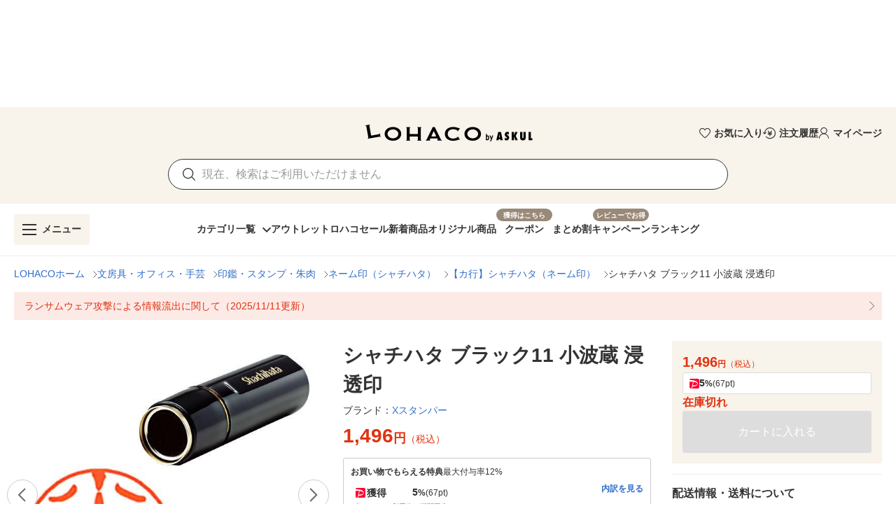

--- FILE ---
content_type: text/html; charset=utf-8
request_url: https://lohaco.yahoo.co.jp/store/h-lohaco/item/j670200/
body_size: 31671
content:
<!doctype html>
<html data-n-head-ssr prefix="og: https://ogp.me/ns#" data-n-head="%7B%22prefix%22:%7B%22ssr%22:%22og:%20https://ogp.me/ns#%22%7D%7D">
  <head >
    <meta data-n-head="ssr" charset="utf-8"><meta data-n-head="ssr" http-equiv="X-UA-Compatible" content="IE=edge"><meta data-n-head="ssr" data-hid="robots" name="robots" content="index, follow"><meta data-n-head="ssr" name="viewport" content="undefined"><meta data-n-head="ssr" data-hid="description" name="description" content="シャチハタ ブラック11 小波蔵 浸透印｜LOHACOは最短翌日お届け。PayPayが使える貯まる、アスクルがLINEヤフーと協力して運営するショッピングサイトです。"><meta data-n-head="ssr" name="twitter:card" content="summary_large_image"><meta data-n-head="ssr" name="twitter:site" content="@LOHACO_jp"><meta data-n-head="ssr" property="og:title" content="LOHACO - シャチハタ ブラック11 小波蔵 浸透印"><meta data-n-head="ssr" property="og:description" content="シャチハタ ブラック11 小波蔵 浸透印｜LOHACOは最短翌日お届け。PayPayが使える貯まる、アスクルがLINEヤフーと協力して運営するショッピングサイトです。"><meta data-n-head="ssr" property="og:image" content="https://item-shopping.c.yimg.jp/i/n/h-lohaco_j670200"><meta data-n-head="ssr" property="og:url" content="https://lohaco.yahoo.co.jp/store/h-lohaco/item/j670200/"><meta data-n-head="ssr" property="og:type" content="website"><meta data-n-head="ssr" property="og:site_name" content="LOHACO by ASKUL"><meta data-n-head="ssr" property="fb:app_id" content="287191178100128"><meta data-n-head="ssr" property="og:locale" content="ja_JP"><title>LOHACO - シャチハタ ブラック11 小波蔵 浸透印</title><link data-n-head="ssr" rel="icon" type="image/x-icon" href="/favicon.ico"><link data-n-head="ssr" rel="apple-touch-icon" sizes="120x120" href="https://s.yimg.jp/images/lohaco/common/images/apple-touch-icon.png"><link data-n-head="ssr" rel="preload" href="https://s.yimg.jp/images/lohaco/common/images/img_sitelogo.png" as="image"><link data-n-head="ssr" rel="preload" href="https://item-shopping.c.yimg.jp/i/n/h-lohaco_j670200" as="image"><link data-n-head="ssr" rel="canonical" href="https://lohaco.yahoo.co.jp/store/h-lohaco/item/j670200/"><style data-n-head="vuetify" type="text/css" id="vuetify-theme-stylesheet" nonce="undefined">:root {
  --v-anchor-base: #306ec9;
  --v-primary-base: #ff9000;
  --v-primary-lighten5: #ffffa0;
  --v-primary-lighten4: #ffff84;
  --v-primary-lighten3: #ffe368;
  --v-primary-lighten2: #ffc74c;
  --v-primary-lighten1: #ffab2e;
  --v-primary-darken1: #df7600;
  --v-primary-darken2: #bf5c00;
  --v-primary-darken3: #a04400;
  --v-primary-darken4: #832b00;
  --v-secondary-base: #f8f8f8;
  --v-secondary-lighten5: #ffffff;
  --v-secondary-lighten4: #ffffff;
  --v-secondary-lighten3: #ffffff;
  --v-secondary-lighten2: #ffffff;
  --v-secondary-lighten1: #ffffff;
  --v-secondary-darken1: #dbdbdb;
  --v-secondary-darken2: #c0c0c0;
  --v-secondary-darken3: #a5a5a5;
  --v-secondary-darken4: #8a8a8a;
  --v-accent-base: #998978;
  --v-accent-lighten5: #ffffff;
  --v-accent-lighten4: #fff7e4;
  --v-accent-lighten3: #ecdac8;
  --v-accent-lighten2: #d0beac;
  --v-accent-lighten1: #b4a392;
  --v-accent-darken1: #7f705f;
  --v-accent-darken2: #665748;
  --v-accent-darken3: #4d4031;
  --v-accent-darken4: #362a1c;
  --v-error-base: #e03311;
  --v-error-lighten5: #ffc691;
  --v-error-lighten4: #ffa977;
  --v-error-lighten3: #ff8c5d;
  --v-error-lighten2: #ff7044;
  --v-error-lighten1: #ff522b;
  --v-error-darken1: #bf0200;
  --v-error-darken2: #a00000;
  --v-error-darken3: #810000;
  --v-error-darken4: #650000;
  --v-info-base: #eeeeee;
  --v-info-lighten5: #ffffff;
  --v-info-lighten4: #ffffff;
  --v-info-lighten3: #ffffff;
  --v-info-lighten2: #ffffff;
  --v-info-lighten1: #ffffff;
  --v-info-darken1: #d2d2d2;
  --v-info-darken2: #b6b6b6;
  --v-info-darken3: #9b9b9b;
  --v-info-darken4: #818181;
  --v-success-base: #4caf50;
  --v-success-lighten5: #dcffd6;
  --v-success-lighten4: #beffba;
  --v-success-lighten3: #a2ff9e;
  --v-success-lighten2: #85e783;
  --v-success-lighten1: #69cb69;
  --v-success-darken1: #2d9437;
  --v-success-darken2: #00791e;
  --v-success-darken3: #006000;
  --v-success-darken4: #004700;
  --v-warning-base: #fceae7;
  --v-warning-lighten5: #ffffff;
  --v-warning-lighten4: #ffffff;
  --v-warning-lighten3: #ffffff;
  --v-warning-lighten2: #ffffff;
  --v-warning-lighten1: #ffffff;
  --v-warning-darken1: #dfcecb;
  --v-warning-darken2: #c3b2af;
  --v-warning-darken3: #a89895;
  --v-warning-darken4: #8e7e7b;
  --v-filtered-base: #666666;
  --v-filtered-lighten5: #ebebeb;
  --v-filtered-lighten4: #cfcfcf;
  --v-filtered-lighten3: #b4b4b4;
  --v-filtered-lighten2: #999999;
  --v-filtered-lighten1: #7f7f7f;
  --v-filtered-darken1: #4e4e4e;
  --v-filtered-darken2: #373737;
  --v-filtered-darken3: #222222;
  --v-filtered-darken4: #0c0c0c;
  --v-black-base: #333333;
  --v-blue-base: #306ec9;
  --v-red-base: #e03311;
  --v-red-lighten0: #fceae7;
  --v-orange-base: #ff9000;
  --v-brown-base: #998978;
  --v-brown-darken0: #7d746a;
  --v-beige-base: #f8f3eb;
  --v-yellow-base: #fff6d0;
  --v-grey-base: #666666;
  --v-grey-lighten0: #999999;
  --v-grey-lighten1: #cccccc;
  --v-grey-lighten2: #dddddd;
  --v-grey-lighten3: #eeeeee;
  --v-grey-lighten4: #f8f8f8;
}

.v-application a { color: var(--v-anchor-base); }
.v-application .primary {
  background-color: var(--v-primary-base) !important;
  border-color: var(--v-primary-base) !important;
}
.v-application .primary--text {
  color: var(--v-primary-base) !important;
  caret-color: var(--v-primary-base) !important;
}
.v-application .primary.lighten-5 {
  background-color: var(--v-primary-lighten5) !important;
  border-color: var(--v-primary-lighten5) !important;
}
.v-application .primary--text.text--lighten-5 {
  color: var(--v-primary-lighten5) !important;
  caret-color: var(--v-primary-lighten5) !important;
}
.v-application .primary.lighten-4 {
  background-color: var(--v-primary-lighten4) !important;
  border-color: var(--v-primary-lighten4) !important;
}
.v-application .primary--text.text--lighten-4 {
  color: var(--v-primary-lighten4) !important;
  caret-color: var(--v-primary-lighten4) !important;
}
.v-application .primary.lighten-3 {
  background-color: var(--v-primary-lighten3) !important;
  border-color: var(--v-primary-lighten3) !important;
}
.v-application .primary--text.text--lighten-3 {
  color: var(--v-primary-lighten3) !important;
  caret-color: var(--v-primary-lighten3) !important;
}
.v-application .primary.lighten-2 {
  background-color: var(--v-primary-lighten2) !important;
  border-color: var(--v-primary-lighten2) !important;
}
.v-application .primary--text.text--lighten-2 {
  color: var(--v-primary-lighten2) !important;
  caret-color: var(--v-primary-lighten2) !important;
}
.v-application .primary.lighten-1 {
  background-color: var(--v-primary-lighten1) !important;
  border-color: var(--v-primary-lighten1) !important;
}
.v-application .primary--text.text--lighten-1 {
  color: var(--v-primary-lighten1) !important;
  caret-color: var(--v-primary-lighten1) !important;
}
.v-application .primary.darken-1 {
  background-color: var(--v-primary-darken1) !important;
  border-color: var(--v-primary-darken1) !important;
}
.v-application .primary--text.text--darken-1 {
  color: var(--v-primary-darken1) !important;
  caret-color: var(--v-primary-darken1) !important;
}
.v-application .primary.darken-2 {
  background-color: var(--v-primary-darken2) !important;
  border-color: var(--v-primary-darken2) !important;
}
.v-application .primary--text.text--darken-2 {
  color: var(--v-primary-darken2) !important;
  caret-color: var(--v-primary-darken2) !important;
}
.v-application .primary.darken-3 {
  background-color: var(--v-primary-darken3) !important;
  border-color: var(--v-primary-darken3) !important;
}
.v-application .primary--text.text--darken-3 {
  color: var(--v-primary-darken3) !important;
  caret-color: var(--v-primary-darken3) !important;
}
.v-application .primary.darken-4 {
  background-color: var(--v-primary-darken4) !important;
  border-color: var(--v-primary-darken4) !important;
}
.v-application .primary--text.text--darken-4 {
  color: var(--v-primary-darken4) !important;
  caret-color: var(--v-primary-darken4) !important;
}
.v-application .secondary {
  background-color: var(--v-secondary-base) !important;
  border-color: var(--v-secondary-base) !important;
}
.v-application .secondary--text {
  color: var(--v-secondary-base) !important;
  caret-color: var(--v-secondary-base) !important;
}
.v-application .secondary.lighten-5 {
  background-color: var(--v-secondary-lighten5) !important;
  border-color: var(--v-secondary-lighten5) !important;
}
.v-application .secondary--text.text--lighten-5 {
  color: var(--v-secondary-lighten5) !important;
  caret-color: var(--v-secondary-lighten5) !important;
}
.v-application .secondary.lighten-4 {
  background-color: var(--v-secondary-lighten4) !important;
  border-color: var(--v-secondary-lighten4) !important;
}
.v-application .secondary--text.text--lighten-4 {
  color: var(--v-secondary-lighten4) !important;
  caret-color: var(--v-secondary-lighten4) !important;
}
.v-application .secondary.lighten-3 {
  background-color: var(--v-secondary-lighten3) !important;
  border-color: var(--v-secondary-lighten3) !important;
}
.v-application .secondary--text.text--lighten-3 {
  color: var(--v-secondary-lighten3) !important;
  caret-color: var(--v-secondary-lighten3) !important;
}
.v-application .secondary.lighten-2 {
  background-color: var(--v-secondary-lighten2) !important;
  border-color: var(--v-secondary-lighten2) !important;
}
.v-application .secondary--text.text--lighten-2 {
  color: var(--v-secondary-lighten2) !important;
  caret-color: var(--v-secondary-lighten2) !important;
}
.v-application .secondary.lighten-1 {
  background-color: var(--v-secondary-lighten1) !important;
  border-color: var(--v-secondary-lighten1) !important;
}
.v-application .secondary--text.text--lighten-1 {
  color: var(--v-secondary-lighten1) !important;
  caret-color: var(--v-secondary-lighten1) !important;
}
.v-application .secondary.darken-1 {
  background-color: var(--v-secondary-darken1) !important;
  border-color: var(--v-secondary-darken1) !important;
}
.v-application .secondary--text.text--darken-1 {
  color: var(--v-secondary-darken1) !important;
  caret-color: var(--v-secondary-darken1) !important;
}
.v-application .secondary.darken-2 {
  background-color: var(--v-secondary-darken2) !important;
  border-color: var(--v-secondary-darken2) !important;
}
.v-application .secondary--text.text--darken-2 {
  color: var(--v-secondary-darken2) !important;
  caret-color: var(--v-secondary-darken2) !important;
}
.v-application .secondary.darken-3 {
  background-color: var(--v-secondary-darken3) !important;
  border-color: var(--v-secondary-darken3) !important;
}
.v-application .secondary--text.text--darken-3 {
  color: var(--v-secondary-darken3) !important;
  caret-color: var(--v-secondary-darken3) !important;
}
.v-application .secondary.darken-4 {
  background-color: var(--v-secondary-darken4) !important;
  border-color: var(--v-secondary-darken4) !important;
}
.v-application .secondary--text.text--darken-4 {
  color: var(--v-secondary-darken4) !important;
  caret-color: var(--v-secondary-darken4) !important;
}
.v-application .accent {
  background-color: var(--v-accent-base) !important;
  border-color: var(--v-accent-base) !important;
}
.v-application .accent--text {
  color: var(--v-accent-base) !important;
  caret-color: var(--v-accent-base) !important;
}
.v-application .accent.lighten-5 {
  background-color: var(--v-accent-lighten5) !important;
  border-color: var(--v-accent-lighten5) !important;
}
.v-application .accent--text.text--lighten-5 {
  color: var(--v-accent-lighten5) !important;
  caret-color: var(--v-accent-lighten5) !important;
}
.v-application .accent.lighten-4 {
  background-color: var(--v-accent-lighten4) !important;
  border-color: var(--v-accent-lighten4) !important;
}
.v-application .accent--text.text--lighten-4 {
  color: var(--v-accent-lighten4) !important;
  caret-color: var(--v-accent-lighten4) !important;
}
.v-application .accent.lighten-3 {
  background-color: var(--v-accent-lighten3) !important;
  border-color: var(--v-accent-lighten3) !important;
}
.v-application .accent--text.text--lighten-3 {
  color: var(--v-accent-lighten3) !important;
  caret-color: var(--v-accent-lighten3) !important;
}
.v-application .accent.lighten-2 {
  background-color: var(--v-accent-lighten2) !important;
  border-color: var(--v-accent-lighten2) !important;
}
.v-application .accent--text.text--lighten-2 {
  color: var(--v-accent-lighten2) !important;
  caret-color: var(--v-accent-lighten2) !important;
}
.v-application .accent.lighten-1 {
  background-color: var(--v-accent-lighten1) !important;
  border-color: var(--v-accent-lighten1) !important;
}
.v-application .accent--text.text--lighten-1 {
  color: var(--v-accent-lighten1) !important;
  caret-color: var(--v-accent-lighten1) !important;
}
.v-application .accent.darken-1 {
  background-color: var(--v-accent-darken1) !important;
  border-color: var(--v-accent-darken1) !important;
}
.v-application .accent--text.text--darken-1 {
  color: var(--v-accent-darken1) !important;
  caret-color: var(--v-accent-darken1) !important;
}
.v-application .accent.darken-2 {
  background-color: var(--v-accent-darken2) !important;
  border-color: var(--v-accent-darken2) !important;
}
.v-application .accent--text.text--darken-2 {
  color: var(--v-accent-darken2) !important;
  caret-color: var(--v-accent-darken2) !important;
}
.v-application .accent.darken-3 {
  background-color: var(--v-accent-darken3) !important;
  border-color: var(--v-accent-darken3) !important;
}
.v-application .accent--text.text--darken-3 {
  color: var(--v-accent-darken3) !important;
  caret-color: var(--v-accent-darken3) !important;
}
.v-application .accent.darken-4 {
  background-color: var(--v-accent-darken4) !important;
  border-color: var(--v-accent-darken4) !important;
}
.v-application .accent--text.text--darken-4 {
  color: var(--v-accent-darken4) !important;
  caret-color: var(--v-accent-darken4) !important;
}
.v-application .error {
  background-color: var(--v-error-base) !important;
  border-color: var(--v-error-base) !important;
}
.v-application .error--text {
  color: var(--v-error-base) !important;
  caret-color: var(--v-error-base) !important;
}
.v-application .error.lighten-5 {
  background-color: var(--v-error-lighten5) !important;
  border-color: var(--v-error-lighten5) !important;
}
.v-application .error--text.text--lighten-5 {
  color: var(--v-error-lighten5) !important;
  caret-color: var(--v-error-lighten5) !important;
}
.v-application .error.lighten-4 {
  background-color: var(--v-error-lighten4) !important;
  border-color: var(--v-error-lighten4) !important;
}
.v-application .error--text.text--lighten-4 {
  color: var(--v-error-lighten4) !important;
  caret-color: var(--v-error-lighten4) !important;
}
.v-application .error.lighten-3 {
  background-color: var(--v-error-lighten3) !important;
  border-color: var(--v-error-lighten3) !important;
}
.v-application .error--text.text--lighten-3 {
  color: var(--v-error-lighten3) !important;
  caret-color: var(--v-error-lighten3) !important;
}
.v-application .error.lighten-2 {
  background-color: var(--v-error-lighten2) !important;
  border-color: var(--v-error-lighten2) !important;
}
.v-application .error--text.text--lighten-2 {
  color: var(--v-error-lighten2) !important;
  caret-color: var(--v-error-lighten2) !important;
}
.v-application .error.lighten-1 {
  background-color: var(--v-error-lighten1) !important;
  border-color: var(--v-error-lighten1) !important;
}
.v-application .error--text.text--lighten-1 {
  color: var(--v-error-lighten1) !important;
  caret-color: var(--v-error-lighten1) !important;
}
.v-application .error.darken-1 {
  background-color: var(--v-error-darken1) !important;
  border-color: var(--v-error-darken1) !important;
}
.v-application .error--text.text--darken-1 {
  color: var(--v-error-darken1) !important;
  caret-color: var(--v-error-darken1) !important;
}
.v-application .error.darken-2 {
  background-color: var(--v-error-darken2) !important;
  border-color: var(--v-error-darken2) !important;
}
.v-application .error--text.text--darken-2 {
  color: var(--v-error-darken2) !important;
  caret-color: var(--v-error-darken2) !important;
}
.v-application .error.darken-3 {
  background-color: var(--v-error-darken3) !important;
  border-color: var(--v-error-darken3) !important;
}
.v-application .error--text.text--darken-3 {
  color: var(--v-error-darken3) !important;
  caret-color: var(--v-error-darken3) !important;
}
.v-application .error.darken-4 {
  background-color: var(--v-error-darken4) !important;
  border-color: var(--v-error-darken4) !important;
}
.v-application .error--text.text--darken-4 {
  color: var(--v-error-darken4) !important;
  caret-color: var(--v-error-darken4) !important;
}
.v-application .info {
  background-color: var(--v-info-base) !important;
  border-color: var(--v-info-base) !important;
}
.v-application .info--text {
  color: var(--v-info-base) !important;
  caret-color: var(--v-info-base) !important;
}
.v-application .info.lighten-5 {
  background-color: var(--v-info-lighten5) !important;
  border-color: var(--v-info-lighten5) !important;
}
.v-application .info--text.text--lighten-5 {
  color: var(--v-info-lighten5) !important;
  caret-color: var(--v-info-lighten5) !important;
}
.v-application .info.lighten-4 {
  background-color: var(--v-info-lighten4) !important;
  border-color: var(--v-info-lighten4) !important;
}
.v-application .info--text.text--lighten-4 {
  color: var(--v-info-lighten4) !important;
  caret-color: var(--v-info-lighten4) !important;
}
.v-application .info.lighten-3 {
  background-color: var(--v-info-lighten3) !important;
  border-color: var(--v-info-lighten3) !important;
}
.v-application .info--text.text--lighten-3 {
  color: var(--v-info-lighten3) !important;
  caret-color: var(--v-info-lighten3) !important;
}
.v-application .info.lighten-2 {
  background-color: var(--v-info-lighten2) !important;
  border-color: var(--v-info-lighten2) !important;
}
.v-application .info--text.text--lighten-2 {
  color: var(--v-info-lighten2) !important;
  caret-color: var(--v-info-lighten2) !important;
}
.v-application .info.lighten-1 {
  background-color: var(--v-info-lighten1) !important;
  border-color: var(--v-info-lighten1) !important;
}
.v-application .info--text.text--lighten-1 {
  color: var(--v-info-lighten1) !important;
  caret-color: var(--v-info-lighten1) !important;
}
.v-application .info.darken-1 {
  background-color: var(--v-info-darken1) !important;
  border-color: var(--v-info-darken1) !important;
}
.v-application .info--text.text--darken-1 {
  color: var(--v-info-darken1) !important;
  caret-color: var(--v-info-darken1) !important;
}
.v-application .info.darken-2 {
  background-color: var(--v-info-darken2) !important;
  border-color: var(--v-info-darken2) !important;
}
.v-application .info--text.text--darken-2 {
  color: var(--v-info-darken2) !important;
  caret-color: var(--v-info-darken2) !important;
}
.v-application .info.darken-3 {
  background-color: var(--v-info-darken3) !important;
  border-color: var(--v-info-darken3) !important;
}
.v-application .info--text.text--darken-3 {
  color: var(--v-info-darken3) !important;
  caret-color: var(--v-info-darken3) !important;
}
.v-application .info.darken-4 {
  background-color: var(--v-info-darken4) !important;
  border-color: var(--v-info-darken4) !important;
}
.v-application .info--text.text--darken-4 {
  color: var(--v-info-darken4) !important;
  caret-color: var(--v-info-darken4) !important;
}
.v-application .success {
  background-color: var(--v-success-base) !important;
  border-color: var(--v-success-base) !important;
}
.v-application .success--text {
  color: var(--v-success-base) !important;
  caret-color: var(--v-success-base) !important;
}
.v-application .success.lighten-5 {
  background-color: var(--v-success-lighten5) !important;
  border-color: var(--v-success-lighten5) !important;
}
.v-application .success--text.text--lighten-5 {
  color: var(--v-success-lighten5) !important;
  caret-color: var(--v-success-lighten5) !important;
}
.v-application .success.lighten-4 {
  background-color: var(--v-success-lighten4) !important;
  border-color: var(--v-success-lighten4) !important;
}
.v-application .success--text.text--lighten-4 {
  color: var(--v-success-lighten4) !important;
  caret-color: var(--v-success-lighten4) !important;
}
.v-application .success.lighten-3 {
  background-color: var(--v-success-lighten3) !important;
  border-color: var(--v-success-lighten3) !important;
}
.v-application .success--text.text--lighten-3 {
  color: var(--v-success-lighten3) !important;
  caret-color: var(--v-success-lighten3) !important;
}
.v-application .success.lighten-2 {
  background-color: var(--v-success-lighten2) !important;
  border-color: var(--v-success-lighten2) !important;
}
.v-application .success--text.text--lighten-2 {
  color: var(--v-success-lighten2) !important;
  caret-color: var(--v-success-lighten2) !important;
}
.v-application .success.lighten-1 {
  background-color: var(--v-success-lighten1) !important;
  border-color: var(--v-success-lighten1) !important;
}
.v-application .success--text.text--lighten-1 {
  color: var(--v-success-lighten1) !important;
  caret-color: var(--v-success-lighten1) !important;
}
.v-application .success.darken-1 {
  background-color: var(--v-success-darken1) !important;
  border-color: var(--v-success-darken1) !important;
}
.v-application .success--text.text--darken-1 {
  color: var(--v-success-darken1) !important;
  caret-color: var(--v-success-darken1) !important;
}
.v-application .success.darken-2 {
  background-color: var(--v-success-darken2) !important;
  border-color: var(--v-success-darken2) !important;
}
.v-application .success--text.text--darken-2 {
  color: var(--v-success-darken2) !important;
  caret-color: var(--v-success-darken2) !important;
}
.v-application .success.darken-3 {
  background-color: var(--v-success-darken3) !important;
  border-color: var(--v-success-darken3) !important;
}
.v-application .success--text.text--darken-3 {
  color: var(--v-success-darken3) !important;
  caret-color: var(--v-success-darken3) !important;
}
.v-application .success.darken-4 {
  background-color: var(--v-success-darken4) !important;
  border-color: var(--v-success-darken4) !important;
}
.v-application .success--text.text--darken-4 {
  color: var(--v-success-darken4) !important;
  caret-color: var(--v-success-darken4) !important;
}
.v-application .warning {
  background-color: var(--v-warning-base) !important;
  border-color: var(--v-warning-base) !important;
}
.v-application .warning--text {
  color: var(--v-warning-base) !important;
  caret-color: var(--v-warning-base) !important;
}
.v-application .warning.lighten-5 {
  background-color: var(--v-warning-lighten5) !important;
  border-color: var(--v-warning-lighten5) !important;
}
.v-application .warning--text.text--lighten-5 {
  color: var(--v-warning-lighten5) !important;
  caret-color: var(--v-warning-lighten5) !important;
}
.v-application .warning.lighten-4 {
  background-color: var(--v-warning-lighten4) !important;
  border-color: var(--v-warning-lighten4) !important;
}
.v-application .warning--text.text--lighten-4 {
  color: var(--v-warning-lighten4) !important;
  caret-color: var(--v-warning-lighten4) !important;
}
.v-application .warning.lighten-3 {
  background-color: var(--v-warning-lighten3) !important;
  border-color: var(--v-warning-lighten3) !important;
}
.v-application .warning--text.text--lighten-3 {
  color: var(--v-warning-lighten3) !important;
  caret-color: var(--v-warning-lighten3) !important;
}
.v-application .warning.lighten-2 {
  background-color: var(--v-warning-lighten2) !important;
  border-color: var(--v-warning-lighten2) !important;
}
.v-application .warning--text.text--lighten-2 {
  color: var(--v-warning-lighten2) !important;
  caret-color: var(--v-warning-lighten2) !important;
}
.v-application .warning.lighten-1 {
  background-color: var(--v-warning-lighten1) !important;
  border-color: var(--v-warning-lighten1) !important;
}
.v-application .warning--text.text--lighten-1 {
  color: var(--v-warning-lighten1) !important;
  caret-color: var(--v-warning-lighten1) !important;
}
.v-application .warning.darken-1 {
  background-color: var(--v-warning-darken1) !important;
  border-color: var(--v-warning-darken1) !important;
}
.v-application .warning--text.text--darken-1 {
  color: var(--v-warning-darken1) !important;
  caret-color: var(--v-warning-darken1) !important;
}
.v-application .warning.darken-2 {
  background-color: var(--v-warning-darken2) !important;
  border-color: var(--v-warning-darken2) !important;
}
.v-application .warning--text.text--darken-2 {
  color: var(--v-warning-darken2) !important;
  caret-color: var(--v-warning-darken2) !important;
}
.v-application .warning.darken-3 {
  background-color: var(--v-warning-darken3) !important;
  border-color: var(--v-warning-darken3) !important;
}
.v-application .warning--text.text--darken-3 {
  color: var(--v-warning-darken3) !important;
  caret-color: var(--v-warning-darken3) !important;
}
.v-application .warning.darken-4 {
  background-color: var(--v-warning-darken4) !important;
  border-color: var(--v-warning-darken4) !important;
}
.v-application .warning--text.text--darken-4 {
  color: var(--v-warning-darken4) !important;
  caret-color: var(--v-warning-darken4) !important;
}
.v-application .filtered {
  background-color: var(--v-filtered-base) !important;
  border-color: var(--v-filtered-base) !important;
}
.v-application .filtered--text {
  color: var(--v-filtered-base) !important;
  caret-color: var(--v-filtered-base) !important;
}
.v-application .filtered.lighten-5 {
  background-color: var(--v-filtered-lighten5) !important;
  border-color: var(--v-filtered-lighten5) !important;
}
.v-application .filtered--text.text--lighten-5 {
  color: var(--v-filtered-lighten5) !important;
  caret-color: var(--v-filtered-lighten5) !important;
}
.v-application .filtered.lighten-4 {
  background-color: var(--v-filtered-lighten4) !important;
  border-color: var(--v-filtered-lighten4) !important;
}
.v-application .filtered--text.text--lighten-4 {
  color: var(--v-filtered-lighten4) !important;
  caret-color: var(--v-filtered-lighten4) !important;
}
.v-application .filtered.lighten-3 {
  background-color: var(--v-filtered-lighten3) !important;
  border-color: var(--v-filtered-lighten3) !important;
}
.v-application .filtered--text.text--lighten-3 {
  color: var(--v-filtered-lighten3) !important;
  caret-color: var(--v-filtered-lighten3) !important;
}
.v-application .filtered.lighten-2 {
  background-color: var(--v-filtered-lighten2) !important;
  border-color: var(--v-filtered-lighten2) !important;
}
.v-application .filtered--text.text--lighten-2 {
  color: var(--v-filtered-lighten2) !important;
  caret-color: var(--v-filtered-lighten2) !important;
}
.v-application .filtered.lighten-1 {
  background-color: var(--v-filtered-lighten1) !important;
  border-color: var(--v-filtered-lighten1) !important;
}
.v-application .filtered--text.text--lighten-1 {
  color: var(--v-filtered-lighten1) !important;
  caret-color: var(--v-filtered-lighten1) !important;
}
.v-application .filtered.darken-1 {
  background-color: var(--v-filtered-darken1) !important;
  border-color: var(--v-filtered-darken1) !important;
}
.v-application .filtered--text.text--darken-1 {
  color: var(--v-filtered-darken1) !important;
  caret-color: var(--v-filtered-darken1) !important;
}
.v-application .filtered.darken-2 {
  background-color: var(--v-filtered-darken2) !important;
  border-color: var(--v-filtered-darken2) !important;
}
.v-application .filtered--text.text--darken-2 {
  color: var(--v-filtered-darken2) !important;
  caret-color: var(--v-filtered-darken2) !important;
}
.v-application .filtered.darken-3 {
  background-color: var(--v-filtered-darken3) !important;
  border-color: var(--v-filtered-darken3) !important;
}
.v-application .filtered--text.text--darken-3 {
  color: var(--v-filtered-darken3) !important;
  caret-color: var(--v-filtered-darken3) !important;
}
.v-application .filtered.darken-4 {
  background-color: var(--v-filtered-darken4) !important;
  border-color: var(--v-filtered-darken4) !important;
}
.v-application .filtered--text.text--darken-4 {
  color: var(--v-filtered-darken4) !important;
  caret-color: var(--v-filtered-darken4) !important;
}
.v-application .black {
  background-color: var(--v-black-base) !important;
  border-color: var(--v-black-base) !important;
}
.v-application .black--text {
  color: var(--v-black-base) !important;
  caret-color: var(--v-black-base) !important;
}
.v-application .blue {
  background-color: var(--v-blue-base) !important;
  border-color: var(--v-blue-base) !important;
}
.v-application .blue--text {
  color: var(--v-blue-base) !important;
  caret-color: var(--v-blue-base) !important;
}
.v-application .red {
  background-color: var(--v-red-base) !important;
  border-color: var(--v-red-base) !important;
}
.v-application .red--text {
  color: var(--v-red-base) !important;
  caret-color: var(--v-red-base) !important;
}
.v-application .red.lighten-0 {
  background-color: var(--v-red-lighten0) !important;
  border-color: var(--v-red-lighten0) !important;
}
.v-application .red--text.text--lighten-0 {
  color: var(--v-red-lighten0) !important;
  caret-color: var(--v-red-lighten0) !important;
}
.v-application .orange {
  background-color: var(--v-orange-base) !important;
  border-color: var(--v-orange-base) !important;
}
.v-application .orange--text {
  color: var(--v-orange-base) !important;
  caret-color: var(--v-orange-base) !important;
}
.v-application .brown {
  background-color: var(--v-brown-base) !important;
  border-color: var(--v-brown-base) !important;
}
.v-application .brown--text {
  color: var(--v-brown-base) !important;
  caret-color: var(--v-brown-base) !important;
}
.v-application .brown.darken-0 {
  background-color: var(--v-brown-darken0) !important;
  border-color: var(--v-brown-darken0) !important;
}
.v-application .brown--text.text--darken-0 {
  color: var(--v-brown-darken0) !important;
  caret-color: var(--v-brown-darken0) !important;
}
.v-application .beige {
  background-color: var(--v-beige-base) !important;
  border-color: var(--v-beige-base) !important;
}
.v-application .beige--text {
  color: var(--v-beige-base) !important;
  caret-color: var(--v-beige-base) !important;
}
.v-application .yellow {
  background-color: var(--v-yellow-base) !important;
  border-color: var(--v-yellow-base) !important;
}
.v-application .yellow--text {
  color: var(--v-yellow-base) !important;
  caret-color: var(--v-yellow-base) !important;
}
.v-application .grey {
  background-color: var(--v-grey-base) !important;
  border-color: var(--v-grey-base) !important;
}
.v-application .grey--text {
  color: var(--v-grey-base) !important;
  caret-color: var(--v-grey-base) !important;
}
.v-application .grey.lighten-0 {
  background-color: var(--v-grey-lighten0) !important;
  border-color: var(--v-grey-lighten0) !important;
}
.v-application .grey--text.text--lighten-0 {
  color: var(--v-grey-lighten0) !important;
  caret-color: var(--v-grey-lighten0) !important;
}
.v-application .grey.lighten-1 {
  background-color: var(--v-grey-lighten1) !important;
  border-color: var(--v-grey-lighten1) !important;
}
.v-application .grey--text.text--lighten-1 {
  color: var(--v-grey-lighten1) !important;
  caret-color: var(--v-grey-lighten1) !important;
}
.v-application .grey.lighten-2 {
  background-color: var(--v-grey-lighten2) !important;
  border-color: var(--v-grey-lighten2) !important;
}
.v-application .grey--text.text--lighten-2 {
  color: var(--v-grey-lighten2) !important;
  caret-color: var(--v-grey-lighten2) !important;
}
.v-application .grey.lighten-3 {
  background-color: var(--v-grey-lighten3) !important;
  border-color: var(--v-grey-lighten3) !important;
}
.v-application .grey--text.text--lighten-3 {
  color: var(--v-grey-lighten3) !important;
  caret-color: var(--v-grey-lighten3) !important;
}
.v-application .grey.lighten-4 {
  background-color: var(--v-grey-lighten4) !important;
  border-color: var(--v-grey-lighten4) !important;
}
.v-application .grey--text.text--lighten-4 {
  color: var(--v-grey-lighten4) !important;
  caret-color: var(--v-grey-lighten4) !important;
}</style><script data-n-head="ssr" data-hid="gtmHead">(function(w,d,s,l,i){w[l]=w[l]||[];w[l].push({'gtm.start':new Date().getTime(),event:'gtm.js'});var f=d.getElementsByTagName(s)[0],j=d.createElement(s),dl=l!='dataLayer'?'&l='+l:'';j.async=true;j.src='https://www.googletagmanager.com/gtm.js?id='+i+dl;f.parentNode.insertBefore(j,f);})(window,document,'script','dataLayer','GTM-PPWNFPP');</script><script data-n-head="ssr" src="https://s.yimg.jp/images/shp-delivery/utils/1.1/ptahGlobalCommon.js"></script><script data-n-head="ssr" id="ptah-json" type="application/json">{"noticeRes":{"unreadsCount":0,"warning":null},"lyLimitedSuggestRes":{"lyLimitedSuggestEnabled":true,"lyLimitedSuggestTitle":"厳選トピックス","lyLimitedSuggestLinks":[{"label":"寒さ対策","url":"https://shopping.yahoo.co.jp/promotion/event/category/winter/seasonal/"}]},"userRes":{"user":null,"request":{"auth":{"login":false,"level":"NONE","isIdleTimedOut":false},"career":"other"}},"mastheadProps":{"withEmg":true,"version":2,"disablePremiumAd":false,"premiumAdDsCode":"13978_582531"},"searchHeaderProps":{"appId":"lohaco"},"searchHeaderRes":{"ts":"1768692364","mcr":"6da6d540bec24751dbab893b8ddc2988"},"mastheadDataRes":{"appealInfo":null}}</script><script data-n-head="ssr" type="application/ld+json">{"@context":"https://schema.org/","@type":"Product","brand":{"@type":"Brand","name":"Xスタンパー"},"image":"https://item-shopping.c.yimg.jp/i/n/h-lohaco_j670200","name":"シャチハタ ブラック11 小波蔵 浸透印","description":"【直径11mm】大きめサイズのネーム印。書体は重厚感ある古印体。決裁印などにおすすめです。浸透印なので朱肉が不要でポンポンで押せます。カートリッジ式でインクの交換も簡単。印面は『 小波蔵 』","offers":{"@type":"Offer","price":1496,"priceCurrency":"JPY","availability":"OutOfStock"},"aggregateRating":null}</script><script data-n-head="ssr" type="application/ld+json">{"@context":"https://schema.org/","@type":"BreadcrumbList","itemListElement":[{"@type":"ListItem","position":1,"name":"LOHACOホーム","item":"https://lohaco.yahoo.co.jp"},{"@type":"ListItem","position":2,"name":"文房具・オフィス・手芸","item":"https://lohaco.yahoo.co.jp/category/53421/"},{"@type":"ListItem","position":3,"name":"印鑑・スタンプ・朱肉","item":"https://lohaco.yahoo.co.jp/category/53421/53759/"},{"@type":"ListItem","position":4,"name":"ネーム印（シャチハタ）","item":"https://lohaco.yahoo.co.jp/category/53421/53759/53790/"},{"@type":"ListItem","position":5,"name":"【カ行】シャチハタ（ネーム印）","item":"https://lohaco.yahoo.co.jp/category/53421/53759/53790/53793/"},{"@type":"ListItem","position":6,"name":"シャチハタ ブラック11 小波蔵 浸透印","item":"https://lohaco.yahoo.co.jp/store/h-lohaco/item/j670200/"}]}</script><link rel="preload" href="https://s.yimg.jp/images/lohaco-fe/z/202601141413/b997690.js" as="script"><link rel="preload" href="https://s.yimg.jp/images/lohaco-fe/z/202601141413/363ee1e.js" as="script"><link rel="preload" href="https://s.yimg.jp/images/lohaco-fe/z/202601141413/css/e2507d4.css" as="style"><link rel="preload" href="https://s.yimg.jp/images/lohaco-fe/z/202601141413/e879089.js" as="script"><link rel="preload" href="https://s.yimg.jp/images/lohaco-fe/z/202601141413/css/47c1eaf.css" as="style"><link rel="preload" href="https://s.yimg.jp/images/lohaco-fe/z/202601141413/93d281c.js" as="script"><link rel="preload" href="https://s.yimg.jp/images/lohaco-fe/z/202601141413/css/55d17ad.css" as="style"><link rel="preload" href="https://s.yimg.jp/images/lohaco-fe/z/202601141413/4cd04e1.js" as="script"><link rel="preload" href="https://s.yimg.jp/images/lohaco-fe/z/202601141413/css/33b8473.css" as="style"><link rel="preload" href="https://s.yimg.jp/images/lohaco-fe/z/202601141413/d41d1ac.js" as="script"><link rel="preload" href="https://s.yimg.jp/images/lohaco-fe/z/202601141413/css/4a846ca.css" as="style"><link rel="preload" href="https://s.yimg.jp/images/lohaco-fe/z/202601141413/4ff5913.js" as="script"><link rel="preload" href="https://s.yimg.jp/images/lohaco-fe/z/202601141413/css/0ad5b1e.css" as="style"><link rel="preload" href="https://s.yimg.jp/images/lohaco-fe/z/202601141413/6cb3303.js" as="script"><link rel="preload" href="https://s.yimg.jp/images/lohaco-fe/z/202601141413/css/7329e1e.css" as="style"><link rel="preload" href="https://s.yimg.jp/images/lohaco-fe/z/202601141413/1d0c6de.js" as="script"><link rel="stylesheet" href="https://s.yimg.jp/images/lohaco-fe/z/202601141413/css/e2507d4.css"><link rel="stylesheet" href="https://s.yimg.jp/images/lohaco-fe/z/202601141413/css/47c1eaf.css"><link rel="stylesheet" href="https://s.yimg.jp/images/lohaco-fe/z/202601141413/css/55d17ad.css"><link rel="stylesheet" href="https://s.yimg.jp/images/lohaco-fe/z/202601141413/css/33b8473.css"><link rel="stylesheet" href="https://s.yimg.jp/images/lohaco-fe/z/202601141413/css/4a846ca.css"><link rel="stylesheet" href="https://s.yimg.jp/images/lohaco-fe/z/202601141413/css/0ad5b1e.css"><link rel="stylesheet" href="https://s.yimg.jp/images/lohaco-fe/z/202601141413/css/7329e1e.css">
  </head>
  <body >
    <noscript data-n-head="ssr" data-hid="gtmBody" data-pbody="true"><iframe src="https://www.googletagmanager.com/ns.html?id=GTM-PPWNFPP" height="0" width="0" style="display:none;visibility:hidden"></iframe></noscript><div data-server-rendered="true" id="__nuxt"><div id="__layout"><div data-app="true" id="app" class="v-application v-application--is-ltr theme--light desktopLayout" style="padding-bottom:env(safe-area-inset-bottom)!important;" data-v-edb3a822><div class="v-application--wrap"><!----> <shp-masthead ssr="true" class="px-4" data-v-edb3a822><div style="min-height:75px;" data-v-edb3a822><div data-v-edb3a822></div></div></shp-masthead> <shp-search-header ssr="true" class="px-4" data-v-edb3a822><div style="min-height:78px;" data-v-edb3a822><div data-v-edb3a822></div></div></shp-search-header> <div class="empty-campaign-band-sheet" style="width:100%;height:40px;background-color:#ddd;" data-v-edb3a822></div> <header class="beige" style="width:100%;z-index:1000002;" data-v-17e2b03a data-v-edb3a822><div class="mx-auto" style="max-width:1600px;padding:12px 20px 20px;" data-v-17e2b03a><div class="parent" data-v-17e2b03a><div class="childLogo mx-auto" data-v-17e2b03a><a href="/" class="d-flex align-center justify-center mx-auto" style="opacity:1;max-width:260px;height:50px;" data-v-17e2b03a data-v-17e2b03a><img src="https://s.yimg.jp/images/lohaco/common/images/img_sitelogo.png" alt="ロハコロゴ" width="auto" height="auto" style="max-width:100%;max-height:100%;" data-v-17e2b03a></a></div> <div class="childLinks" data-v-17e2b03a><!----><a tabindex="0" href="/mypage/favorite/" class="font-weight-bold flex-shrink-0 v-card v-card--flat v-card--link v-sheet theme--light transparent" style="opacity:1;" data-v-41e7275c data-v-41e7275c data-v-17e2b03a><div class="d-flex align-center" style="height:21px;" data-v-41e7275c><span aria-hidden="true" class="v-icon notranslate pa-0 mr-1 theme--light black--text" style="font-size:16px;height:16px;width:16px;" data-v-41e7275c><svg xmlns="http://www.w3.org/2000/svg" viewBox="0 0 18 18" aria-labelledby="heart-outline" role="presentation" class="v-icon__component theme--light black--text" style="font-size:16px;height:16px;width:16px;" data-v-05464540><title id="heart-outline" lang="en" data-v-05464540>heart-outline icon</title> <g data-v-05464540><path d="M5.18986268,2.18506603 C2.9816177,2.18506603 1.18532926,3.9816177 1.18532926,6.18959945 C1.18532926,6.77002384 1.32326231,7.36518916 1.59570641,7.95824864 C2.39145377,9.69136164 4.29224492,11.7537766 8.8582501,15.8393852 C8.97012328,15.9399395 9.14253959,15.9452041 9.25730832,15.8517571 C12.4524064,13.2613007 14.8878197,10.6024042 16.3000541,8.16277913 C16.6801597,7.50654422 16.814934,6.68973838 16.814934,6.18959945 C16.814934,3.9816177 15.0186455,2.18506603 12.8101373,2.18506603 C11.1941621,2.18506603 9.86089703,3.96977231 9.49079423,4.51676635 L9.00013162,5.24249426 L8.50920577,4.51676635 C8.13910297,3.96977231 6.80636434,2.18506603 5.18986268,2.18506603 M9.0662026,17.1063161 C8.70952458,17.1063161 8.35337301,16.9778593 8.06776736,16.7227885 C3.36593498,12.5155672 1.39038622,10.351545 0.518565098,8.45285971 C0.174258932,7.70344101 0,6.94191369 0,6.18959945 C0,3.32801509 2.32801509,1 5.18986268,1 C6.88270134,1 8.22544274,2.24824147 9.00013162,3.19455697 C9.77455726,2.24824147 11.1178251,1 12.8101373,1 C15.6719849,1 18,3.32801509 18,6.18959945 C18,6.86768254 17.8231088,7.89796873 17.3258654,8.7566283 C15.4508709,11.9951595 12.3092087,14.9033357 10.0035682,16.7725392 C9.72875506,16.9954958 9.39708399,17.1063161 9.0662026,17.1063161"></path></g></svg></span> <div class="v-card__text text-body-1 pa-0" style="line-height:1;font-weight:inherit;" data-v-41e7275c>お気に入り</div></div></a><a tabindex="0" href="https://odhistory.shopping.yahoo.co.jp/order-history/list/lohaco" class="font-weight-bold flex-shrink-0 v-card v-card--flat v-card--link v-sheet theme--light transparent" style="opacity:1;" data-v-41e7275c data-v-41e7275c data-v-17e2b03a><div class="d-flex align-center" style="height:21px;" data-v-41e7275c><span aria-hidden="true" class="v-icon notranslate pa-0 mr-1 theme--light black--text" style="font-size:18px;height:18px;width:18px;" data-v-41e7275c><svg xmlns="http://www.w3.org/2000/svg" viewBox="0 0 18 18" aria-labelledby="history" role="presentation" class="v-icon__component theme--light black--text" style="font-size:18px;height:18px;width:18px;" data-v-05464540><title id="history" lang="en" data-v-05464540>history icon</title> <g data-v-05464540><g transform="translate(59.5 -10.393)"><path d="M10.557.417A8.1,8.1,0,0,0,1.876,8.236L.959,7.31A.569.569,0,0,0,.2,7.248a.555.555,0,0,0-.037.813L1.783,9.7a.872.872,0,0,0,1.239,0L4.632,8.075a.575.575,0,0,0,.06-.759.542.542,0,0,0-.81-.042L2.968,8.2a6.978,6.978,0,1,1,6.966,7.376,6.955,6.955,0,0,1-5.191-2.338.568.568,0,0,0-.75-.114.554.554,0,0,0-.093.815A8.056,8.056,0,0,0,17.98,7.951,8.134,8.134,0,0,0,10.557.416" transform="translate(-59.5 11)"></path> <path d="M10.937,12.241a.551.551,0,0,0,0,1.1h2.026v1.59a.546.546,0,1,0,1.091,0V13.342h1.971a.551.551,0,0,0,0-1.1H14.054v-.615h1.971a.551.551,0,0,0,0-1.1H14.772l1.643-2.068a.554.554,0,0,0-.084-.774.542.542,0,0,0-.767.085L13.5,10.362,11.366,7.747a.542.542,0,0,0-.768-.074.555.555,0,0,0-.074.775l1.7,2.076H10.938a.551.551,0,0,0,0,1.1h2.026v.615H10.938Z" transform="translate(-63.177 8.469)"></path></g></g></svg></span> <div class="v-card__text text-body-1 pa-0" style="line-height:1;font-weight:inherit;" data-v-41e7275c>注文履歴</div></div></a><a tabindex="0" href="/mypage/" class="font-weight-bold flex-shrink-0 v-card v-card--flat v-card--link v-sheet theme--light transparent" style="opacity:1;" data-v-41e7275c data-v-41e7275c data-v-17e2b03a><div class="d-flex align-center" style="height:21px;" data-v-41e7275c><span aria-hidden="true" class="v-icon notranslate pa-0 mr-1 theme--light black--text" style="font-size:16px;height:16px;width:16px;" data-v-41e7275c><svg xmlns="http://www.w3.org/2000/svg" viewBox="0 0 18 18" aria-labelledby="user" role="presentation" class="v-icon__component theme--light black--text" style="font-size:16px;height:16px;width:16px;" data-v-05464540><title id="user" lang="en" data-v-05464540>user icon</title> <g data-v-05464540><path d="M4.791214,5.210532 C4.791214,2.97558 6.662116,1.157895 8.961544,1.157895 C11.260954,1.157895 13.131874,2.97558 13.131874,5.210532 C13.131874,7.445466 11.260954,9.26316 8.961544,9.26316 C6.662116,9.26316 4.791214,7.445466 4.791214,5.210532 Z M11.268334,10.015164 L11.13445,9.975996 L11.260522,9.917478 C13.121038,9.055584 14.323384,7.207992 14.323384,5.210532 C14.323384,2.337678 11.918242,0 8.961544,0 C6.004828,0 3.599686,2.337678 3.599686,5.210532 C3.599686,7.207992 4.80205,9.055584 6.662548,9.917478 L6.788638,9.975996 L6.654754,10.015164 C3.32542,10.996218 1,14.041692 1,17.421048 C1,17.740206 1.267336,18 1.5957622,18 C1.924192,18 2.191528,17.740206 2.191528,17.421048 C2.191528,13.793688 5.228398,10.842102 8.961544,10.842102 C12.69469,10.842102 15.73156,13.793688 15.73156,17.421048 C15.73156,17.740206 15.998896,18 16.327324,18 C16.655752,18 16.92307,17.740206 16.92307,17.421048 C16.92307,14.041692 14.59765,10.996218 11.268334,10.015164 Z"></path></g></svg></span> <div class="v-card__text text-body-1 pa-0" style="line-height:1;font-weight:inherit;" data-v-41e7275c>マイページ</div></div></a></div></div> <div class="d-block mx-auto" style="height:44px;position:relative;width:100%;max-width:800px;" data-v-17e2b03a><form novalidate="novalidate" action="/" class="v-form rounded-pill" style="background:white;border:1px solid #333;" data-v-cf7c2aca data-v-17e2b03a><div class="v-input v-input--hide-details v-input--is-disabled v-input--is-readonly v-input--dense theme--light v-text-field v-text-field--single-line v-text-field--solo v-text-field--solo-flat v-text-field--enclosed v-text-field--outlined v-text-field--placeholder" style="border-radius:inherit;" data-v-cf7c2aca><div class="v-input__control"><div class="v-input__slot" style="height:42px;"><div class="v-input__prepend-inner"><div class="d-flex pl-2 align-center justify-center" style="width:48px;height:100%;cursor:auto;" data-v-cf7c2aca><span aria-hidden="true" class="v-icon notranslate theme--light black--text" style="font-size:18px;height:18px;width:18px;" data-v-cf7c2aca><svg xmlns="http://www.w3.org/2000/svg" viewBox="0 0 18 18" aria-labelledby="search" role="presentation" class="v-icon__component theme--light black--text" style="font-size:18px;height:18px;width:18px;" data-v-05464540><title id="search" lang="en" data-v-05464540>search icon</title> <g data-v-05464540><path d="M7.615,14.005A6.391,6.391,0,1,1,14,7.615a6.4,6.4,0,0,1-6.389,6.39m10.2,2.841L13.463,12.49a7.622,7.622,0,1,0-.857.874l4.349,4.348a.612.612,0,1,0,.866-.866"></path></g></svg></span></div></div><fieldset aria-hidden="true"><legend><span class="notranslate">&#8203;</span></legend></fieldset><div class="v-text-field__slot"><input autocomplete="off" disabled="disabled" id="input-6191965" placeholder="現在、検索はご利用いただけません" readonly="readonly" type="search" value=""></div></div></div></div></form> <div class="v-card v-card--flat v-sheet theme--light" style="display:none;border-radius:12px;border:1px solid #ddd;box-shadow:0px 2px 2px rgba(0,0,0,0.2) !important;overflow:hidden;width:100%;position:absolute;top:0;left:0;" data-v-1cf7f116 data-v-17e2b03a><form novalidate="novalidate" action="/" class="v-form" style="width:100%;" data-v-cf7c2aca data-v-1cf7f116><div class="v-input v-input--hide-details v-input--is-disabled v-input--dense theme--light v-text-field v-text-field--single-line v-text-field--solo v-text-field--solo-flat v-text-field--enclosed v-text-field--outlined v-text-field--placeholder" style="border-radius:inherit;" data-v-cf7c2aca><div class="v-input__control"><div class="v-input__slot" style="height:42px;"><div class="v-input__prepend-inner"><div class="d-flex pl-2 align-center justify-center" style="width:48px;height:100%;cursor:auto;" data-v-cf7c2aca><span aria-hidden="true" class="v-icon notranslate theme--light black--text" style="font-size:18px;height:18px;width:18px;" data-v-cf7c2aca><svg xmlns="http://www.w3.org/2000/svg" viewBox="0 0 18 18" aria-labelledby="search" role="presentation" class="v-icon__component theme--light black--text" style="font-size:18px;height:18px;width:18px;" data-v-05464540><title id="search" lang="en" data-v-05464540>search icon</title> <g data-v-05464540><path d="M7.615,14.005A6.391,6.391,0,1,1,14,7.615a6.4,6.4,0,0,1-6.389,6.39m10.2,2.841L13.463,12.49a7.622,7.622,0,1,0-.857.874l4.349,4.348a.612.612,0,1,0,.866-.866"></path></g></svg></span></div></div><fieldset aria-hidden="true"><legend><span class="notranslate">&#8203;</span></legend></fieldset><div class="v-text-field__slot"><input autocomplete="off" autofocus="autofocus" disabled="disabled" id="input-6191974" placeholder="現在、検索はご利用いただけません" type="search" value=""></div></div></div></div></form> <div role="list" class="v-list v-sheet theme--light" data-v-1cf7f116></div></div></div></div></header> <div class="d-flex align-center mx-auto" style="width:100%;max-width:1600px;height:74px;z-index:1000001;padding:0 162px 0 20px;" data-v-0adfe06a data-v-edb3a822><div class="flex-shrink-0" style="width:142px;" data-v-0adfe06a><button type="button" class="px-0 v-btn v-btn--plain theme--light v-size--default" style="background-color:#f8f3eb;opacity:1;width:108px;height:44px;" data-v-0adfe06a data-v-0adfe06a><span class="v-btn__content"><span aria-hidden="true" class="v-icon notranslate theme--light black--text" style="font-size:20px;height:20px;width:20px;margin-top:4px;margin-right:8px;" data-v-0adfe06a><svg xmlns="http://www.w3.org/2000/svg" viewBox="0 0 18 18" aria-labelledby="menu-default" role="presentation" class="v-icon__component theme--light black--text" style="font-size:20px;height:20px;width:20px;" data-v-05464540><title id="menu-default" lang="en" data-v-05464540>menu-default icon</title> <g data-v-05464540><g transform="translate(0.000000, -2.000000)"><path d="M18,14.6 L18,16.4 L0,16.4 L0,14.6 L18,14.6 Z M18,8.3 L18,10.1 L0,10.1 L0,8.3 L18,8.3 Z M18,2 L18,3.8 L0,3.8 L0,2 L18,2 Z"></path></g></g></svg></span><span class="black--text font-weight-bold" data-v-0adfe06a>メニュー</span></span></button></div> <div class="mx-auto" style="position:relative;padding-bottom:8px;" data-v-0adfe06a><div class="d-flex flex-wrap justify-center" style="overflow:hidden;height:52px;gap:25px;" data-v-0adfe06a><button type="button" class="px-0 v-btn v-btn--plain v-btn--tile theme--light v-size--default" style="height:52px;opacity:1;padding-top:8px;" data-v-0adfe06a><span class="v-btn__content"><span class="black--text font-weight-bold" data-v-0adfe06a>カテゴリ一覧</span><span aria-hidden="true" class="v-icon notranslate ml-2 theme--light" style="font-size:12px;height:12px;width:12px;" data-v-0adfe06a><svg xmlns="http://www.w3.org/2000/svg" viewBox="0 0 18 18" aria-labelledby="angle-bold-bottom" role="presentation" class="v-icon__component theme--light" style="font-size:12px;height:12px;width:12px;" data-v-05464540><title id="angle-bold-bottom" lang="en" data-v-05464540>angle-bold-bottom icon</title> <g data-v-05464540><polyline fill="none" stroke="currentColor" vector-effect="non-scaling-stroke" stroke-width="2" points="3.272 -.828 14.727 -.828 14.727 10.627" transform="rotate(135 9 4.9)"></polyline></g></svg></span></span></button> <!----> <div style="position:relative;" data-v-0adfe06a data-v-0adfe06a><!----> <a href="/special/outlet/" target="_self" class="px-0 font-weight-bold v-btn v-btn--plain v-btn--tile theme--light v-size--default" style="height:52px;min-width:55px;padding-top:8px;" data-v-0adfe06a><span class="v-btn__content">アウトレット</span></a></div><div style="position:relative;" data-v-0adfe06a data-v-0adfe06a><!----> <a href="/special/sale/" target="_self" class="px-0 font-weight-bold v-btn v-btn--plain v-btn--tile theme--light v-size--default" style="height:52px;min-width:55px;padding-top:8px;" data-v-0adfe06a><span class="v-btn__content">ロハコセール</span></a></div><div style="position:relative;" data-v-0adfe06a data-v-0adfe06a><!----> <a href="/special/event/newarrival/" target="_self" class="px-0 font-weight-bold v-btn v-btn--plain v-btn--tile theme--light v-size--default" style="height:52px;min-width:55px;padding-top:8px;" data-v-0adfe06a><span class="v-btn__content">新着商品</span></a></div><div style="position:relative;" data-v-0adfe06a data-v-0adfe06a><!----> <a href="/special/pb/" target="_self" class="px-0 font-weight-bold v-btn v-btn--plain v-btn--tile theme--light v-size--default" style="height:52px;min-width:55px;padding-top:8px;" data-v-0adfe06a><span class="v-btn__content">オリジナル商品</span></a></div><div style="position:relative;" data-v-0adfe06a data-v-0adfe06a><div class="d-flex align-center justify-center rounded-pill ma-auto v-sheet theme--light brown" style="height:18px;width:80px;position:absolute;top:0;left:0;right:0;bottom:auto;opacity:1;" data-v-0adfe06a><span class="white--text text-caption font-weight-bold" data-v-0adfe06a>獲得はこちら</span></div> <a href="/coupon/" target="_self" class="px-0 font-weight-bold v-btn v-btn--plain v-btn--tile theme--light v-size--default" style="height:52px;min-width:80px;padding-top:8px;" data-v-0adfe06a><span class="v-btn__content">クーポン</span></a></div><div style="position:relative;" data-v-0adfe06a data-v-0adfe06a><!----> <a href="/coupon/?type=mtmw" target="_self" class="px-0 font-weight-bold v-btn v-btn--plain v-btn--tile theme--light v-size--default" style="height:52px;min-width:55px;padding-top:8px;" data-v-0adfe06a><span class="v-btn__content">まとめ割</span></a></div><div style="position:relative;" data-v-0adfe06a data-v-0adfe06a><div class="d-flex align-center justify-center rounded-pill ma-auto v-sheet theme--light brown" style="height:18px;width:80px;position:absolute;top:0;left:0;right:0;bottom:auto;opacity:1;" data-v-0adfe06a><span class="white--text text-caption font-weight-bold" data-v-0adfe06a>レビューでお得</span></div> <a href="/campaign/point/" target="_self" class="px-0 font-weight-bold v-btn v-btn--plain v-btn--tile theme--light v-size--default" style="height:52px;min-width:80px;padding-top:8px;" data-v-0adfe06a><span class="v-btn__content">キャンペーン</span></a></div><div style="position:relative;" data-v-0adfe06a data-v-0adfe06a><!----> <a href="/ranking/" target="_self" class="px-0 font-weight-bold v-btn v-btn--plain v-btn--tile theme--light v-size--default" style="height:52px;min-width:55px;padding-top:8px;" data-v-0adfe06a><span class="v-btn__content">ランキング</span></a></div></div></div> <!----></div> <hr role="separator" aria-orientation="horizontal" class="v-divider theme--light" style="border-top:1px solid #eee;" data-v-edb3a822> <main class="v-main" style="padding-top:0px;padding-right:0px;padding-bottom:0;padding-left:0px;" data-v-341e87f5 data-v-edb3a822><div class="v-main__wrap"><div class="v-sheet theme--light beige" style="display:none;width:100%;position:fixed;top:0;z-index:2000000;box-shadow:0 1px 0 0 #ddd;" data-v-341e87f5><div class="d-flex align-center px-4 py-2 mx-auto v-card v-card--flat v-sheet theme--light rounded-0 beige" style="max-width:1000px;"><img loading="lazy" src="https://item-shopping.c.yimg.jp/i/n/h-lohaco_j670200" alt="シャチハタ ブラック11 小波蔵 浸透印" width="70" height="70" class="white pa-1 mr-2"> <div class="mr-2"><div class="v-card__title text-body-1 font-weight-bold pa-0" style="line-height:21px;display:-webkit-box;-webkit-box-orient:vertical;white-space:normal;max-height:21px;overflow:hidden;text-overflow:ellipsis;">
          シャチハタ ブラック11 小波蔵 浸透印
        </div> <div class="v-card__text pa-0"><p class="d-flex align-baseline flex-wrap mb-0" style="gap:0px 5px;"><!----><span class="red--text text-h3">1,496<span class="text-body-2 font-weight-bold">円<span class="font-weight-regular">(税込)<!----></span></span></span><!----></p> <div style="gap:0;padding:0;background-color:transparent;border:none;border-radius:0;"><!----> <div class="d-flex align-center flex-wrap" style="gap:0 5px;"><p class="d-flex align-center mb-0" style="gap:5px;"><span aria-hidden="true" class="v-icon notranslate theme--light" style="font-size:14px;height:14px;width:14px;color:#f03;caret-color:#f03;"><svg xmlns="http://www.w3.org/2000/svg" viewBox="0 0 18 18" aria-labelledby="paypay" role="presentation" class="v-icon__component theme--light" style="font-size:14px;height:14px;width:14px;color:#f03;caret-color:#f03;" data-v-05464540><title id="paypay" lang="en" data-v-05464540>paypay icon</title> <g data-v-05464540><g fill-rule="nonzero"><path d="M15.3393057,0 C16.8006719,0 18,1.19966396 18,2.66143937 L18,15.3385606 C18,16.8053766 16.8006719,18 15.3393057,18 L2.66069429,18 C1.19428891,18 0,16.800336 0,15.3385606 L0,2.52030244 C0.0806270997,1.11901428 1.24468085,0 2.66069429,0 L15.3342665,0" fill="#FFFFFF"></path> <path d="M3.50420168,17.9949622 L2.66218487,17.9949622 C1.19495798,17.9949622 0,16.7959698 0,15.3350126 L0,5.63224181 C2.38991597,5.39042821 4.61848739,5.39546599 6.57478992,5.58690176 L3.5092437,17.9949622 L3.50420168,17.9949622 Z M14.3344538,9.6070529 C14.7579832,7.88916877 11.9848739,6.29722922 7.54285714,5.697733 L5.92941176,12.3979849 C9.65042017,12.5743073 13.8806723,11.4559194 14.3344538,9.6070529 M15.3428571,0 L2.65714286,0 C1.24033613,0 0.0756302521,1.11838791 0,2.51889169 C10.6184874,2.22166247 15.7815126,5.9093199 14.9697479,9.59193955 C14.2386555,12.906801 10.8705882,14.1763224 5.39495798,14.5944584 L4.57815126,18 L15.3378151,18 C16.8,18 18,16.8010076 18,15.3400504 L18,2.65994962 C18,1.19899244 16.8,0 15.3378151,0"></path></g></g></svg></span> <span class="black--text text-body-1 font-weight-bold">5<span class="text-body-2 font-weight-bold">%<span class="font-weight-regular">(67pt)</span></span></span></p> <!----> <!----></div></div> <p class="grey--text text-caption mt-1 mb-0" style="line-height:1;">
            ログイン&amp;全額PayPay支払いで獲得できます
          </p></div></div> <div class="v-card__actions pa-0 ml-auto"><!----> <button type="button" disabled="disabled" class="text-h4 v-btn v-btn--disabled v-btn--has-bg theme--light v-size--default" style="height:44px;width:200px;color:#FFF!important;background-color:#ddd!important;border:0;" data-v-3475a81b data-v-3475a81b><span class="v-btn__content">
          カートに入れる
        </span></button></div></div></div> <div class="container px-sm-4 pa-0 container--fluid" style="max-width:1600px;" data-v-341e87f5><div class="row mt-sm-3 no-gutters" data-v-341e87f5><div class="pa-0 col col-12" data-v-341e87f5><div class="d-flex align-center flex-wrap" style="word-break:break-all;gap:8px;padding:0;" data-v-341e87f5><div class="d-flex align-center"><a href="/" class="blue--text text-body-2 text-sm-body-1 text-decoration-none" style="line-height:1.5;margin-right:8px;">LOHACOホーム</a><span aria-hidden="true" class="v-icon notranslate flex-shrink-0 theme--light grey--text" style="font-size:10px;height:10px;width:10px;"><svg xmlns="http://www.w3.org/2000/svg" viewBox="0 0 18 18" aria-labelledby="angle-right" role="presentation" class="v-icon__component theme--light grey--text" style="font-size:10px;height:10px;width:10px;" data-v-05464540><title id="angle-right" lang="en" data-v-05464540>angle-right icon</title> <g data-v-05464540><polyline fill="none" stroke="currentColor" vector-effect="non-scaling-stroke" points="2.372 3.273 13.827 3.273 13.827 14.727" transform="rotate(45 8.1 9)"></polyline></g></svg></span></div><div class="d-flex align-center"><a href="/category/53421/" class="blue--text text-body-2 text-sm-body-1 text-decoration-none" style="line-height:1.5;margin-right:8px;">文房具・オフィス・手芸</a><span aria-hidden="true" class="v-icon notranslate flex-shrink-0 theme--light grey--text" style="font-size:10px;height:10px;width:10px;"><svg xmlns="http://www.w3.org/2000/svg" viewBox="0 0 18 18" aria-labelledby="angle-right" role="presentation" class="v-icon__component theme--light grey--text" style="font-size:10px;height:10px;width:10px;" data-v-05464540><title id="angle-right" lang="en" data-v-05464540>angle-right icon</title> <g data-v-05464540><polyline fill="none" stroke="currentColor" vector-effect="non-scaling-stroke" points="2.372 3.273 13.827 3.273 13.827 14.727" transform="rotate(45 8.1 9)"></polyline></g></svg></span></div><div class="d-flex align-center"><a href="/category/53421/53759/" class="blue--text text-body-2 text-sm-body-1 text-decoration-none" style="line-height:1.5;margin-right:8px;">印鑑・スタンプ・朱肉</a><span aria-hidden="true" class="v-icon notranslate flex-shrink-0 theme--light grey--text" style="font-size:10px;height:10px;width:10px;"><svg xmlns="http://www.w3.org/2000/svg" viewBox="0 0 18 18" aria-labelledby="angle-right" role="presentation" class="v-icon__component theme--light grey--text" style="font-size:10px;height:10px;width:10px;" data-v-05464540><title id="angle-right" lang="en" data-v-05464540>angle-right icon</title> <g data-v-05464540><polyline fill="none" stroke="currentColor" vector-effect="non-scaling-stroke" points="2.372 3.273 13.827 3.273 13.827 14.727" transform="rotate(45 8.1 9)"></polyline></g></svg></span></div><div class="d-flex align-center"><a href="/category/53421/53759/53790/" class="blue--text text-body-2 text-sm-body-1 text-decoration-none" style="line-height:1.5;margin-right:8px;">ネーム印（シャチハタ）</a><span aria-hidden="true" class="v-icon notranslate flex-shrink-0 theme--light grey--text" style="font-size:10px;height:10px;width:10px;"><svg xmlns="http://www.w3.org/2000/svg" viewBox="0 0 18 18" aria-labelledby="angle-right" role="presentation" class="v-icon__component theme--light grey--text" style="font-size:10px;height:10px;width:10px;" data-v-05464540><title id="angle-right" lang="en" data-v-05464540>angle-right icon</title> <g data-v-05464540><polyline fill="none" stroke="currentColor" vector-effect="non-scaling-stroke" points="2.372 3.273 13.827 3.273 13.827 14.727" transform="rotate(45 8.1 9)"></polyline></g></svg></span></div><div class="d-flex align-center"><a href="/category/53421/53759/53790/53793/" class="blue--text text-body-2 text-sm-body-1 text-decoration-none" style="line-height:1.5;margin-right:8px;">【カ行】シャチハタ（ネーム印）</a><span aria-hidden="true" class="v-icon notranslate flex-shrink-0 theme--light grey--text" style="font-size:10px;height:10px;width:10px;"><svg xmlns="http://www.w3.org/2000/svg" viewBox="0 0 18 18" aria-labelledby="angle-right" role="presentation" class="v-icon__component theme--light grey--text" style="font-size:10px;height:10px;width:10px;" data-v-05464540><title id="angle-right" lang="en" data-v-05464540>angle-right icon</title> <g data-v-05464540><polyline fill="none" stroke="currentColor" vector-effect="non-scaling-stroke" points="2.372 3.273 13.827 3.273 13.827 14.727" transform="rotate(45 8.1 9)"></polyline></g></svg></span></div><div class="d-flex align-center"><span class="text-body-2 text-sm-body-1" style="line-height:1.5;">シャチハタ ブラック11 小波蔵 浸透印</span></div></div> <!----></div></div> <div class="row mt-sm-3 no-gutters" data-v-341e87f5><div class="pa-2 pa-sm-0 col col-12" data-v-341e87f5><div role="list" class="v-list v-sheet theme--light" style="transform:translate3d(0, 0, 0);" data-v-21371d40 data-v-341e87f5><div class="v-item-group theme--light" data-v-21371d40><a tabindex="0" href="https://lohaco.yahoo.co.jp/info/topic/info_20251031/" role="listitem" class="flex-nowrap text-decoration-none v-list-item v-list-item--link theme--light red lighten-0" style="min-heigh:auto;" data-v-21371d40><div class="v-list-item__content pa-2 px-sm-3 pr-0 pr-sm-0" data-v-21371d40><div class="v-list-item__title text-body-2 text-sm-body-1 red--text" style="line-height:18px;white-space:normal;" data-v-21371d40>ランサムウェア攻撃による情報流出に関して（2025/11/11更新）</div></div> <div class="v-list-item__icon align-self-center my-0 ml-1 ml-sm-2 mr-2" style="min-width:auto;" data-v-21371d40><span aria-hidden="true" class="v-icon notranslate theme--light grey--text" style="font-size:14px;height:14px;width:14px;" data-v-21371d40><svg xmlns="http://www.w3.org/2000/svg" viewBox="0 0 18 18" aria-labelledby="angle-right" role="presentation" class="v-icon__component theme--light grey--text" style="font-size:14px;height:14px;width:14px;" data-v-05464540><title id="angle-right" lang="en" data-v-05464540>angle-right icon</title> <g data-v-05464540><polyline fill="none" stroke="currentColor" vector-effect="non-scaling-stroke" points="2.372 3.273 13.827 3.273 13.827 14.727" transform="rotate(45 8.1 9)"></polyline></g></svg></span></div></a></div></div></div></div> <!----> <!----> <div class="mt-sm-6 mb-sm-8 desktopContainer" data-v-341e87f5><div class="leftBox" data-v-341e87f5><div class="DesktopProductImageCarousel d-flex flex-column" style="max-width:600px;gap:10px;" data-v-471a62b8 data-v-341e87f5><div class="v-card v-card--flat v-sheet theme--light rounded-0" style="position:relative;" data-v-471a62b8><div class="v-window v-item-group theme--dark v-carousel" style="height:auto;" data-v-471a62b8><div class="v-window__container" style="height:auto;"><div class="v-window-item" style="cursor:pointer;" data-v-471a62b8><div class="v-image v-responsive v-carousel__item theme--light" style="height:auto;"><div class="v-responsive__content"><div style="position:relative;padding-top:100%;" data-v-471a62b8><img loading="eager" src="https://item-shopping.c.yimg.jp/i/n/h-lohaco_j670200" alt="「シャチハタ ブラック11 小波蔵 浸透印」の商品画像1枚目" class="d-block" style="width:100%;height:100%;position:absolute;top:0;left:0;" data-v-471a62b8></div></div></div></div><!----></div></div> <img loading="lazy" src="" alt="「シャチハタ ブラック11 小波蔵 浸透印」の商品プレビュー画像" style="width:100%;height:100%;position:absolute;top:0;left:0;z-index:1;display:none;" data-v-471a62b8 data-v-471a62b8> <button type="button" class="prev v-btn v-btn--fab v-btn--outlined v-btn--round theme--light v-size--default grey--text text--lighten-1" style="height:44px;width:44px;background-color:rgba(255, 255, 255, 0.9);" data-v-471a62b8><span class="v-btn__content"><span aria-hidden="true" class="v-icon notranslate theme--light grey--text" style="font-size:20px;height:20px;width:20px;margin-left:6px;"><svg xmlns="http://www.w3.org/2000/svg" viewBox="0 0 18 18" aria-labelledby="angle-bold-left" role="presentation" class="v-icon__component theme--light grey--text" style="font-size:20px;height:20px;width:20px;" data-v-05464540><title id="angle-bold-left" lang="en" data-v-05464540>angle-bold-left icon</title> <g data-v-05464540><polyline fill="none" stroke="currentColor" vector-effect="non-scaling-stroke" stroke-width="2" points="4.172 3.273 15.627 3.273 15.627 14.727" transform="rotate(-135 9.9 9)"></polyline></g></svg></span></span></button> <button type="button" class="next v-btn v-btn--fab v-btn--outlined v-btn--round theme--light v-size--default grey--text text--lighten-1" style="height:44px;width:44px;background-color:rgba(255, 255, 255, 0.9);" data-v-471a62b8><span class="v-btn__content"><span aria-hidden="true" class="v-icon notranslate theme--light grey--text" style="font-size:20px;height:20px;width:20px;margin-right:6px;"><svg xmlns="http://www.w3.org/2000/svg" viewBox="0 0 18 18" aria-labelledby="angle-bold-right" role="presentation" class="v-icon__component theme--light grey--text" style="font-size:20px;height:20px;width:20px;" data-v-05464540><title id="angle-bold-right" lang="en" data-v-05464540>angle-bold-right icon</title> <g data-v-05464540><polyline fill="none" stroke="currentColor" vector-effect="non-scaling-stroke" stroke-width="2" points="1.636 3.273 13.091 3.273 13.091 14.727" transform="rotate(45 7.364 9)"></polyline></g></svg></span></span></button> <button type="button" class="v-btn v-btn--absolute v-btn--icon v-btn--outlined v-btn--round v-btn--tile theme--light v-size--default transparent--text" style="height:36px;width:36px;opacity:0;bottom:10px;right:56px;z-index:3;" data-v-471a62b8><span class="v-btn__content"></span></button> <div class="v-overlay theme--dark" style="z-index:1000001;" data-v-471a62b8><div class="v-overlay__scrim transparent" style="opacity:0;"></div></div> <span class="v-tooltip v-tooltip--bottom" data-v-471a62b8><!----><button type="button" class="v-btn v-btn--absolute v-btn--outlined theme--light v-size--default grey--text text--lighten-1" style="height:36px;min-height:36px;min-width:36px;width:36px;background-color:rgba(255, 255, 255, 0.9);bottom:10px;right:56px;z-index:2;" data-v-471a62b8><span class="v-btn__content"><span aria-hidden="true" class="v-icon notranslate theme--light grey--text" style="font-size:18px;height:18px;width:18px;" data-v-471a62b8><svg xmlns="http://www.w3.org/2000/svg" viewBox="0 0 18 18" aria-labelledby="share-ios" role="presentation" class="v-icon__component theme--light grey--text" style="font-size:18px;height:18px;width:18px;" data-v-05464540><title id="share-ios" lang="en" data-v-05464540>share-ios icon</title> <g data-v-05464540><path d="M17.2805,8.279782 C17.67812,8.279782 18.0005,8.602162 18.0005,8.999782 L18.0005,8.999782 L18.0005,15.839782 C18.0005,17.030842 17.03156,17.999782 15.8405,17.999782 L15.8405,17.999782 L2.1605,17.999782 C0.96944,17.999782 0.0005,17.030842 0.0005,15.839782 L0.0005,15.839782 L0.0005,8.999782 C0.0005,8.602162 0.32288,8.279782 0.7205,8.279782 C1.11812,8.279782 1.4405,8.602162 1.4405,8.999782 L1.4405,8.999782 L1.4405,15.839782 C1.4405,16.236862 1.76342,16.559782 2.1605,16.559782 L2.1605,16.559782 L15.8405,16.559782 C16.23758,16.559782 16.5605,16.236862 16.5605,15.839782 L16.5605,15.839782 L16.5605,8.999782 C16.5605,8.602162 16.88288,8.279782 17.2805,8.279782 Z M8.514806,0.18826 C8.789666,-0.06302 9.211226,-0.06302 9.486086,0.18826 L9.486086,0.18826 L13.960346,4.27606 C14.253926,4.54426 14.274446,4.99966 14.006246,5.29324 C13.864226,5.44858 13.669646,5.5276 13.474526,5.5276 C13.301006,5.5276 13.127126,5.46532 12.988886,5.33914 L12.988886,5.33914 L9.720446,2.35294 L9.720446,10.0798 C9.720446,10.47742 9.398066,10.7998 9.000446,10.7998 C8.602826,10.7998 8.280446,10.47742 8.280446,10.0798 L8.280446,10.0798 L8.280446,2.35294 L5.012186,5.33914 C4.718426,5.60698 4.263026,5.58682 3.995006,5.29324 C3.726626,4.99966 3.747326,4.54426 4.040906,4.27606 L4.040906,4.27606 Z"></path></g></svg></span></span></button></span> <button type="button" aria-label="お気に入りに登録する" class="v-btn v-btn--absolute v-btn--outlined theme--light v-size--default grey--text text--lighten-1" style="height:36px;min-height:36px;min-width:36px;width:36px;background-color:rgba(255, 255, 255, 0.9);bottom:10px;right:10px;z-index:2;" data-v-471a62b8><span class="v-btn__content"><span aria-hidden="true" class="v-icon notranslate theme--light grey--text" style="font-size:20px;height:20px;width:20px;" data-v-471a62b8><svg xmlns="http://www.w3.org/2000/svg" viewBox="0 0 18 18" aria-labelledby="heart-outline" role="presentation" class="v-icon__component theme--light grey--text" style="font-size:20px;height:20px;width:20px;" data-v-05464540><title id="heart-outline" lang="en" data-v-05464540>heart-outline icon</title> <g data-v-05464540><path d="M5.18986268,2.18506603 C2.9816177,2.18506603 1.18532926,3.9816177 1.18532926,6.18959945 C1.18532926,6.77002384 1.32326231,7.36518916 1.59570641,7.95824864 C2.39145377,9.69136164 4.29224492,11.7537766 8.8582501,15.8393852 C8.97012328,15.9399395 9.14253959,15.9452041 9.25730832,15.8517571 C12.4524064,13.2613007 14.8878197,10.6024042 16.3000541,8.16277913 C16.6801597,7.50654422 16.814934,6.68973838 16.814934,6.18959945 C16.814934,3.9816177 15.0186455,2.18506603 12.8101373,2.18506603 C11.1941621,2.18506603 9.86089703,3.96977231 9.49079423,4.51676635 L9.00013162,5.24249426 L8.50920577,4.51676635 C8.13910297,3.96977231 6.80636434,2.18506603 5.18986268,2.18506603 M9.0662026,17.1063161 C8.70952458,17.1063161 8.35337301,16.9778593 8.06776736,16.7227885 C3.36593498,12.5155672 1.39038622,10.351545 0.518565098,8.45285971 C0.174258932,7.70344101 0,6.94191369 0,6.18959945 C0,3.32801509 2.32801509,1 5.18986268,1 C6.88270134,1 8.22544274,2.24824147 9.00013162,3.19455697 C9.77455726,2.24824147 11.1178251,1 12.8101373,1 C15.6719849,1 18,3.32801509 18,6.18959945 C18,6.86768254 17.8231088,7.89796873 17.3258654,8.7566283 C15.4508709,11.9951595 12.3092087,14.9033357 10.0035682,16.7725392 C9.72875506,16.9954958 9.39708399,17.1063161 9.0662026,17.1063161"></path></g></svg></span></span></button></div> <div class="thumbs" data-v-471a62b8><div tabindex="0" class="v-card v-card--flat v-card--link v-sheet theme--light rounded-0 current" data-v-471a62b8><img loading="lazy" src="https://item-shopping.c.yimg.jp/i/r/h-lohaco_j670200" alt="「シャチハタ ブラック11 小波蔵 浸透印」の商品サムネイル画像1枚目" style="width:100%;height:100%;position:absolute;top:0;left:0;" data-v-471a62b8></div><div tabindex="0" class="v-card v-card--flat v-card--link v-sheet theme--light rounded-0" data-v-471a62b8><img loading="lazy" src="https://item-shopping.c.yimg.jp/i/r/h-lohaco_j670200_1" alt="「シャチハタ ブラック11 小波蔵 浸透印」の商品サムネイル画像2枚目" style="width:100%;height:100%;position:absolute;top:0;left:0;" data-v-471a62b8></div></div> <div class="row no-gutters" data-v-471a62b8 data-v-471a62b8><div class="col col-12" data-v-471a62b8 data-v-471a62b8><button type="button" class="pa-0 v-btn v-btn--text theme--light v-size--small blue--text" style="height:auto;min-width:auto;white-space:normal;opacity:1;" data-v-26c7c128 data-v-26c7c128 data-v-471a62b8><span class="v-btn__content"><!----> 画像を見る <!----></span></button></div></div></div> <div class="v-dialog__container" data-v-6c899c05 data-v-341e87f5><!----></div> <!----></div> <div class="rightBox" data-v-341e87f5><div class="leftBlock" data-v-341e87f5><div class="container pa-2 px-sm-0 py-sm-0 container--fluid" data-v-341e87f5><h1 class="text-h3 text-sm-h1" style="word-break:break-all;" data-v-341e87f5><span class="d-block text-h3 text-lg-h1" data-v-341e87f5>シャチハタ ブラック11 小波蔵 浸透印</span></h1> <div class="mt-1 v-card v-card--flat v-sheet theme--light rounded-0" data-v-341e87f5><div class="v-card__text text-body-2 text-sm-body-1 black--text pa-0 d-flex"><span style="line-height:21px;white-space:nowrap;">ブランド：</span> <a href="/search?brandId=24636" class="pa-0 flex-shrink-1 v-btn v-btn--text theme--light v-size--default blue--text" style="height:auto;min-width:auto;white-space:normal;opacity:1;" data-v-26c7c128 data-v-26c7c128><span class="v-btn__content"><!----> Xスタンパー <!----></span></a></div></div> <!----> <!----> <!----> <div class="mt-1 mb-0 mb-sm-2 v-card v-card--flat v-sheet theme--light rounded-0 transparent" data-v-341e87f5><!----> <div class="v-card__text black--text font-weight-regular pa-0"><!----> <!----> <div class="d-flex flex-wrap align-baseline mb-0" style="gap:0 5px;"><p class="red--text mb-0"><span class="font-weight-bold" style="font-size:28px;line-height:1.5;">1,496</span><span class="font-weight-bold text-h3">円</span><span class="text-body-1">（税込）<!----></span></p> <!----></div> <!----> <!----> <!----> <!----></div></div></div> <!----> <!----> <div class="container pa-2 px-sm-0 py-sm-0 container--fluid" data-v-341e87f5><!----> <!----> <!----> <div class="mt-1 v-card v-card--flat v-sheet theme--light rounded-0" data-v-341e87f5><div class="v-card__text d-flex flex-column pa-2 rounded" style="position:relative;background:white;border:1px solid #ccc;gap:10px;"><div class="d-flex flex-wrap justify-space-between align-center" style="gap:10px 15px;"><div><div class="d-flex align-center flex-wrap text-body-2 black--text" style="gap:10px;"><span class="font-weight-bold">お買い物でもらえる特典</span><!----><span>最大付与率12%</span></div> <div class="mt-2 ml-1" style="width:fit-content;"><!----> <div><div class="d-flex" style="gap:10px;"><div class="d-flex align-center" style="gap:5px;"><span aria-hidden="true" class="v-icon notranslate theme--light" style="font-size:14px;height:14px;width:14px;color:#f03;caret-color:#f03;margin:2px;"><svg xmlns="http://www.w3.org/2000/svg" viewBox="0 0 18 18" aria-labelledby="paypay" role="presentation" class="v-icon__component theme--light" style="font-size:14px;height:14px;width:14px;color:#f03;caret-color:#f03;" data-v-05464540><title id="paypay" lang="en" data-v-05464540>paypay icon</title> <g data-v-05464540><g fill-rule="nonzero"><path d="M15.3393057,0 C16.8006719,0 18,1.19966396 18,2.66143937 L18,15.3385606 C18,16.8053766 16.8006719,18 15.3393057,18 L2.66069429,18 C1.19428891,18 0,16.800336 0,15.3385606 L0,2.52030244 C0.0806270997,1.11901428 1.24468085,0 2.66069429,0 L15.3342665,0" fill="#FFFFFF"></path> <path d="M3.50420168,17.9949622 L2.66218487,17.9949622 C1.19495798,17.9949622 0,16.7959698 0,15.3350126 L0,5.63224181 C2.38991597,5.39042821 4.61848739,5.39546599 6.57478992,5.58690176 L3.5092437,17.9949622 L3.50420168,17.9949622 Z M14.3344538,9.6070529 C14.7579832,7.88916877 11.9848739,6.29722922 7.54285714,5.697733 L5.92941176,12.3979849 C9.65042017,12.5743073 13.8806723,11.4559194 14.3344538,9.6070529 M15.3428571,0 L2.65714286,0 C1.24033613,0 0.0756302521,1.11838791 0,2.51889169 C10.6184874,2.22166247 15.7815126,5.9093199 14.9697479,9.59193955 C14.2386555,12.906801 10.8705882,14.1763224 5.39495798,14.5944584 L4.57815126,18 L15.3378151,18 C16.8,18 18,16.8010076 18,15.3400504 L18,2.65994962 C18,1.19899244 16.8,0 15.3378151,0"></path></g></g></svg></span><span class="black--text text-body-1 font-weight-bold" style="line-height:1;">獲得</span><!----></div> <div class="ml-auto"><span class="black--text text-body-1 font-weight-bold">5<span class="text-body-2 font-weight-bold">%<span class="font-weight-regular">(67pt)</span></span></span></div></div> <div class="d-flex text-caption black--text" style="line-height:15px;margin-top:2px;">
              うち4.5%は<a href="https://paypay.yahoo.co.jp/guide/limited/?cpt_n=guide&amp;cpt_m=lohaco&amp;cpt_s=detail" target="_blank" class="text-decoration-none">利用先・期間限定</a></div></div></div></div> <button type="button" class="pa-0 flex-sm-shrink-0 blue--text text-body-2 font-weight-bold v-btn v-btn--text theme--light v-size--default blue--text" style="height:auto;min-width:auto;white-space:normal;opacity:1;" data-v-26c7c128 data-v-26c7c128><span class="v-btn__content"><!----> 内訳を見る <!----></span></button></div> <!----> <div class="pa-1 ma-auto rounded-lg v-sheet theme--light rounded-0 transparent" style="position:absolute;width:100px;height:100px;opacity:0;inset:0;transition:all 0.6s ease;z-index:-1;"><div class="v-overlay v-overlay--absolute v-overlay--active theme--dark" style="z-index:1;"><div class="v-overlay__scrim black" style="opacity:0.8;"></div><div class="v-overlay__content"></div></div> <div class="d-flex flex-column justify-center align-center text-center" style="width:100%;height:100%;position:relative;z-index:1;"><span aria-hidden="true" class="v-icon notranslate theme--light white--text" style="font-size:32px;height:32px;width:32px;"><svg xmlns="http://www.w3.org/2000/svg" viewBox="0 0 18 18" aria-labelledby="check-thin" role="presentation" class="v-icon__component theme--light white--text" style="font-size:32px;height:32px;width:32px;" data-v-05464540><title id="check-thin" lang="en" data-v-05464540>check-thin icon</title> <g data-v-05464540><path d="M7.9126875,12.8619 C7.783875,12.8619 7.659,12.818025 7.5583125,12.7359 L0.208125,6.7705875 C-0.0331875,6.5748375 -0.06975,6.2204625 0.1254375,5.9797125 C0.320625,5.7384 0.676125,5.701275 0.9163125,5.897025 L7.8305625,11.508525 L17.0004375,0.2084625 C17.195625,-0.0334125 17.5494375,-0.069975 17.7913125,0.125775 C18.032625,0.321525 18.06975,0.6759 17.874,0.9172125 L8.3491875,12.653775 C8.25525,12.76965 8.119125,12.8433375 7.9711875,12.8590875 C7.9515,12.860775 7.9318125,12.8619 7.9126875,12.8619"></path></g></svg></span> <p class="white--text text-body-2 font-weight-bold mb-0" style="line-height:1.3;">エントリーが<br>完了しました</p></div></div> <div class="d-flex flex-column pt-2" style="border-top:1px solid #eee;gap:10px;"><p class="grey--text text-caption mb-0" style="line-height:1.4;">
        ログイン&amp;全額PayPay支払いで獲得できます。原則として税抜金額に対し付与されます。表示よりも実際の付与数、付与率が少ない場合があります。詳細は内訳からご確認ください。
      </p> <!----></div></div> <div class="v-card__actions pa-0"><button type="button" class="pa-0 blue--text text-body-2 font-weight-bold ml-2 mt-1 v-btn v-btn--text theme--light v-size--default blue--text" style="height:auto;min-width:auto;white-space:normal;opacity:1;" data-v-26c7c128 data-v-26c7c128><span class="v-btn__content"><!----> ログインはこちら <!----></span></button></div></div> <div data-v-47addbe0 data-v-341e87f5><div class="v-overlay theme--dark" style="z-index:3000000;" data-v-47addbe0><div class="v-overlay__scrim" style="opacity:0;background-color:#212121;border-color:#212121;"></div></div> <div class="v-dialog__container" data-v-47addbe0><!----></div></div></div> <!----> <!----></div> <div class="rightBlock" data-v-341e87f5><div class="container pa-2 px-sm-0 py-sm-0 container--fluid" data-v-341e87f5><div class="v-sheet theme--light" data-v-341e87f5><div class="d-flex flex-column pa-3 v-card v-card--flat v-sheet theme--light beige" style="gap:15px;" data-v-341e87f5><div><!----> <div class="v-card v-card--flat v-sheet theme--light rounded-0 transparent"><!----> <div class="v-card__text black--text font-weight-regular pa-0"><!----> <!----> <div class="d-flex flex-wrap align-baseline mb-0" style="gap:0 5px;"><p class="red--text mb-0"><span class="font-weight-bold" style="font-size:20px;line-height:1.5;">1,496</span><span class="font-weight-bold text-body-2">円</span><span class="text-body-2">（税込）<!----></span></p> <!----></div> <!----> <!----> <!----> <!----></div></div></div> <div style="gap:0;padding:4px 9px;background-color:white;border:1px solid #ddd;border-radius:3px;"><!----> <div class="d-flex align-center flex-wrap" style="gap:0 5px;"><p class="d-flex align-center mb-0" style="gap:5px;"><span aria-hidden="true" class="v-icon notranslate theme--light" style="font-size:14px;height:14px;width:14px;color:#f03;caret-color:#f03;"><svg xmlns="http://www.w3.org/2000/svg" viewBox="0 0 18 18" aria-labelledby="paypay" role="presentation" class="v-icon__component theme--light" style="font-size:14px;height:14px;width:14px;color:#f03;caret-color:#f03;" data-v-05464540><title id="paypay" lang="en" data-v-05464540>paypay icon</title> <g data-v-05464540><g fill-rule="nonzero"><path d="M15.3393057,0 C16.8006719,0 18,1.19966396 18,2.66143937 L18,15.3385606 C18,16.8053766 16.8006719,18 15.3393057,18 L2.66069429,18 C1.19428891,18 0,16.800336 0,15.3385606 L0,2.52030244 C0.0806270997,1.11901428 1.24468085,0 2.66069429,0 L15.3342665,0" fill="#FFFFFF"></path> <path d="M3.50420168,17.9949622 L2.66218487,17.9949622 C1.19495798,17.9949622 0,16.7959698 0,15.3350126 L0,5.63224181 C2.38991597,5.39042821 4.61848739,5.39546599 6.57478992,5.58690176 L3.5092437,17.9949622 L3.50420168,17.9949622 Z M14.3344538,9.6070529 C14.7579832,7.88916877 11.9848739,6.29722922 7.54285714,5.697733 L5.92941176,12.3979849 C9.65042017,12.5743073 13.8806723,11.4559194 14.3344538,9.6070529 M15.3428571,0 L2.65714286,0 C1.24033613,0 0.0756302521,1.11838791 0,2.51889169 C10.6184874,2.22166247 15.7815126,5.9093199 14.9697479,9.59193955 C14.2386555,12.906801 10.8705882,14.1763224 5.39495798,14.5944584 L4.57815126,18 L15.3378151,18 C16.8,18 18,16.8010076 18,15.3400504 L18,2.65994962 C18,1.19899244 16.8,0 15.3378151,0"></path></g></g></svg></span> <span class="black--text text-body-1 font-weight-bold">5<span class="text-body-2 font-weight-bold">%<span class="font-weight-regular">(67pt)</span></span></span></p> <!----> <!----></div></div> <div class="d-flex align-center"><span class="text-h4 red--text">在庫切れ</span> <!----></div> <button type="button" disabled="disabled" class="text-h4 font-weight-regular v-btn v-btn--block v-btn--disabled v-btn--has-bg theme--light v-size--default" style="height:60px;color:#FFF!important;background-color:#ddd!important;border:0;" data-v-3475a81b data-v-3475a81b><span class="v-btn__content">カートに入れる</span></button></div></div> <!----></div> <hr role="separator" aria-orientation="horizontal" class="mt-sm-3 v-divider theme--light" style="border-top:1px solid #eee;" data-v-341e87f5> <div class="container pa-2 px-sm-0 py-sm-0 mt-sm-3 container--fluid" data-v-341e87f5><div class="v-card v-card--flat v-sheet theme--light rounded-0" data-v-341e87f5><div class="v-card__title text-h4 pa-0 mb-2">
    配送情報・送料について
  </div> <div class="v-card__text pa-0"><div class="mb-2"><p class="black--text text-body-1 mb-0">
        この商品は<span class="font-weight-bold">LOHACO</span>が販売・発送します。
      </p> <p class="black--text text-body-1 font-weight-bold mb-0">
        最短翌日お届け
      </p> <!----> <!----></div> <div class="mb-2"><p class="red--text text-body-1 mb-0"><span class="font-weight-bold">3,780</span><span class="text-body-2 font-weight-bold">円</span><span class="text-body-2">(税込)以上で基本配送料</span><span class="font-weight-bold">550</span><span class="text-body-2 font-weight-bold">円</span><span class="text-body-2">(税込)</span><span class="font-weight-bold">無料</span><!----></p> <a href="/help/delivery/" target="_blank" class="pa-0 v-btn v-btn--text theme--light v-size--default blue--text" style="height:auto;min-width:auto;white-space:normal;opacity:1;" data-v-26c7c128 data-v-26c7c128><span class="v-btn__content"><!----> 
        配送料について
       <!----></span></a> <p class="d-flex black--text text-body-2 mb-0"><span>※</span><span>一部の商品につきましては、基本配送料を当社が負担いたします。</span></p></div> <div class="mb-2 v-card v-card--flat v-sheet theme--light rounded-0" data-v-1f22baa3><div class="v-card__actions pa-0" data-v-1f22baa3><button type="button" class="py-1 px-2 v-btn v-btn--outlined theme--light v-size--default secondary--text white" style="height:auto;color:#666!important;border:1px solid #ccc!important;white-space:normal;display:block;flex:initial;" data-v-3475a81b data-v-3475a81b data-v-1f22baa3><span class="v-btn__content"><span class="black--text text-body-2 text-left" data-v-1f22baa3>在庫確認住所：東京都にお届け</span> <span aria-hidden="true" class="v-icon notranslate ml-1 flex-shrink-0 theme--light grey--text" style="font-size:11px;height:11px;width:11px;" data-v-1f22baa3><svg xmlns="http://www.w3.org/2000/svg" viewBox="0 0 18 18" aria-labelledby="angle-bottom" role="presentation" class="v-icon__component theme--light grey--text" style="font-size:11px;height:11px;width:11px;" data-v-05464540><title id="angle-bottom" lang="en" data-v-05464540>angle-bottom icon</title> <g data-v-05464540><polyline fill="none" stroke="currentColor" vector-effect="non-scaling-stroke" points="3.272 -.828 14.727 -.828 14.727 10.627" transform="rotate(135 9 4.9)"></polyline></g></svg></span></span></button></div> <div class="grey lighten-4 pa-4 mt-1 v-sheet theme--light" style="display:none;" data-v-1f22baa3><div class="d-flex align-center" data-v-1f22baa3><p class="black--text text-h4 text-sm-body-2 font-weight-medium mr-1 mb-0" data-v-1f22baa3>
        〒
      </p> <div class="v-input rounded-0 rounded-l v-input--hide-details v-input--dense theme--light v-text-field v-text-field--single-line v-text-field--solo v-text-field--solo-flat v-text-field--enclosed v-text-field--outlined v-text-field--placeholder" style="font-size:12px!important;max-width:100px;" data-v-9927ffb0 data-v-1f22baa3><div class="v-input__control"><div class="v-input__slot" style="height:28px;"><fieldset aria-hidden="true"><legend><span class="notranslate">&#8203;</span></legend></fieldset><div class="v-text-field__slot"><input autocomplete="off" inputmode="text" id="input-6192167" placeholder="例：1350061" type="text" value=""></div><div class="v-input__append-inner"><!----> </div></div></div></div> <button type="button" class="text-body-2 rounded-0 rounded-r px-0 v-btn v-btn--has-bg theme--light v-size--small secondary" style="height:28px;color:#666!important;border:1px solid #ccc!important;border-left:none;" data-v-3475a81b data-v-3475a81b data-v-1f22baa3><span class="v-btn__content">
        設定
      </span></button> <!----></div> <!----> <p class="black--text text-body-2 mt-2 mb-0" data-v-1f22baa3>
      商品のお届け地域により在庫状況が変わります。<a href="/help/order/#par_guidewysiwyg_10" target="_blank" class="text-body-2 text-decoration-none" data-v-1f22baa3>在庫確認住所について</a></p></div></div> <button type="button" class="pa-0 text-body-1 v-btn v-btn--text theme--light v-size--default black--text" style="height:auto;min-width:auto;white-space:normal;opacity:1;" data-v-26c7c128 data-v-26c7c128><span class="v-btn__content"><!----> 
      賞味期限/使用期限・返品について
      <span aria-hidden="true" class="v-icon notranslate ml-1 theme--light" style="font-size:11px;height:11px;width:11px;"><svg xmlns="http://www.w3.org/2000/svg" viewBox="0 0 18 18" aria-labelledby="angle-bottom" role="presentation" class="v-icon__component theme--light" style="font-size:11px;height:11px;width:11px;" data-v-05464540><title id="angle-bottom" lang="en" data-v-05464540>angle-bottom icon</title> <g data-v-05464540><polyline fill="none" stroke="currentColor" vector-effect="non-scaling-stroke" points="3.272 -.828 14.727 -.828 14.727 10.627" transform="rotate(135 9 4.9)"></polyline></g></svg></span> <!----></span></button></div></div> <!----></div></div></div></div> <!----> <!----> <!----><!----><!----><!----><!----><!----><!----><!----><!----><!----><!----><!----><!----><!----><!----><!----><!----><!----><!----><!----><!----></div> <!----><!----><!----><!----><!----><!----><!----><!----><!----><!----><!----><!----><!----><!----><!----><!----><!----><!----><!----> <div style="width:100%;height:100%;background-color:transparent;display:flex;justify-content:center;align-items:center;position:fixed;top:0;left:0;z-index:3000000;" data-v-341e87f5><div role="progressbar" aria-valuemin="0" aria-valuemax="100" class="v-progress-circular v-progress-circular--visible v-progress-circular--indeterminate" style="height:30px;width:30px;color:#998978;caret-color:#998978;pointer-events:none;" data-v-341e87f5><svg xmlns="http://www.w3.org/2000/svg" viewBox="22.22222222222222 22.22222222222222 44.44444444444444 44.44444444444444" style="transform:rotate(0deg);"><circle fill="transparent" cx="44.44444444444444" cy="44.44444444444444" r="20" stroke-width="4.444444444444445" stroke-dasharray="125.664" stroke-dashoffset="125.66370614359172px" class="v-progress-circular__overlay"></circle></svg><div class="v-progress-circular__info"></div></div></div></div></main> <!----> <!----> <!----><!----><!----><!----><!----><!----><!----> <!----> <div class="lower-dialog-layer" style="position:relative;z-index:3000001;" data-v-edb3a822></div> <div class="upper-dialog-layer" style="position:relative;z-index:3000003;" data-v-edb3a822></div> <div class="error-dialog-layer" style="position:relative;z-index:3000005;" data-v-edb3a822></div></div></div></div></div><script>window.__NUXT__=(function(a,b,c,d,e,f,g,h,i,j,k,l,m,n,o,p,q,r,s,t,u,v,w,x,y,z,A,B,C,D,E,F,G,H,I,J,K,L,M,N,O){return {layout:"shopHeader",data:[{bffData:{code:"00000",message:a,result:{srid:"j670200",sellerId:l,hasJanCd:d,productCategoryId:"47156",genreCategoryId:"53793",images:{items:["https:\u002F\u002Fitem-shopping.c.yimg.jp\u002Fi\u002Fn\u002Fh-lohaco_j670200","https:\u002F\u002Fitem-shopping.c.yimg.jp\u002Fi\u002Fn\u002Fh-lohaco_j670200_1"]},smallImages:{items:[]},isFavorite:c,title:r,categoryRankingInfo:{name:a,url:s,rank:a},priceInfo:{currentPrice:t,discountLabel:a,downPriceTitle:a,discountRate:b,discountSuffix:"%OFF",unitPrice:t,timeSalePeriodEnd:a,isShowUnitPrice:c},inStock:c,itemTags:[{id:"return0",label:"返品可"}],deliveryInfo:{storeName:"LOHACO",storeId:l,deliveryFeeLimit:3780,basePostage:550,leadTimeInStock:"最短翌日お届け",delidate:"1",isSingleItemFreeShipping:c},recentlyViewProduct:{items:[]},pointInfo:{current:{totalPercent:h,paypaySummary:{totalBonus:67,totalBonusSuffix:e,totalPercent:h,items:[{bonus:f,bonusSuffix:e,percent:.5,title:"＜税込決済額対象＞PayPay残高等",isLimit:g,url:"https:\u002F\u002Fpaypay.ne.jp\u002Fevent\u002Fpaypaystep\u002F#cp-terms",isLimitedBalance:c},{bonus:47,bonusSuffix:e,percent:3.5,title:"LINEと連携で毎日もらえる 最大+4％【支払方法指定あり】",isLimit:g,url:"https:\u002F\u002Fshopping.yahoo.co.jp\u002Fpromotion\u002Fcampaign\u002Fmainichi\u002F",isLimitedBalance:d},{bonus:m,bonusSuffix:e,percent:i,title:"ストアポイント",isLimitedBalance:d}],limitedBalancePercent:4.5},giftSummary:{totalBonus:b,totalBonusSuffix:a,totalPercent:b,items:[]}},max:{totalPercent:f,paypaySummary:{totalBonus:95,totalBonusSuffix:e,totalPercent:f,items:[{bonus:68,bonusSuffix:e,percent:h,title:"プレミアムな日曜日 合計5千円以上決済で+5％【対象ストア限定】",isLimit:g,url:"https:\u002F\u002Fshopping.yahoo.co.jp\u002Fpromotion\u002Fcampaign\u002Flypsunday\u002F",isLimitedBalance:d},{bonus:27,bonusSuffix:e,percent:n,title:"LYPプレミアム会員 ＋2%【支払方法指定あり】",isLimit:g,url:"https:\u002F\u002Fpremium.yahoo.co.jp\u002Fentry\u002Forder\u002Fshp",isLimitedBalance:d}],limitedBalancePercent:f},giftSummary:{totalBonus:b,totalBonusSuffix:a,totalPercent:b,items:[]}},immediate:{totalPercent:b,paypaySummary:{totalBonus:b,totalBonusSuffix:e,totalPercent:b,items:[],limitedBalancePercent:b}}},popularRanking:{items:[{rank:i,name:"シヤチハタ キャップレス9 アスクル限定デザイン ヒーリングキャット（メールオーダー式） 浸透印  オリジナル",url:"\u002Fstore\u002Fh-lohaco\u002Fitem\u002Fju23007\u002F",euPrice:1190,discountRate:b,image:"https:\u002F\u002Fitem-shopping.c.yimg.jp\u002Fi\u002Fk\u002Fh-lohaco_ju23007_i_20230728180700",srid:"ju23007"},{rank:n,name:"シャチハタ補充インク キャップレス9・Xスタンパー用 XLR-20N 赤 20ml",url:"\u002Fstore\u002Fh-lohaco\u002Fitem\u002Fxk34637\u002F",euPrice:440,discountRate:38,image:"https:\u002F\u002Fitem-shopping.c.yimg.jp\u002Fi\u002Fk\u002Fh-lohaco_xk34637_i_20240219181117",srid:"xk34637"},{rank:u,name:"プラス ローラーケシポンスティック カートリッジ 個人情報保護スタンプ 39188",url:"\u002Fstore\u002Fh-lohaco\u002Fitem\u002Fju21700\u002F",euPrice:400,discountRate:b,image:"https:\u002F\u002Fitem-shopping.c.yimg.jp\u002Fi\u002Fk\u002Fh-lohaco_ju21700",srid:"ju21700"},{rank:v,name:"シャチハタ補充インク（カートリッジ）ネーム9用 XLR-9N 赤 2本 2パック",url:"\u002Fstore\u002Fh-lohaco\u002Fitem\u002Fhk89037\u002F",euPrice:663,discountRate:24,image:"https:\u002F\u002Fitem-shopping.c.yimg.jp\u002Fi\u002Fk\u002Fh-lohaco_hk89037_i_20230801180254",srid:"hk89037"},{rank:h,name:"プラス ローラーケシポン スリムフィット パープル 個人情報保護スタンプ 40182 1個",url:"\u002Fstore\u002Fh-lohaco\u002Fitem\u002Fre76546\u002F",euPrice:o,discountRate:j,image:"https:\u002F\u002Fitem-shopping.c.yimg.jp\u002Fi\u002Fk\u002Fh-lohaco_re76546_i_20250327180123",srid:"re76546"},{rank:w,name:"プラス ローラーケシポン スリムフィット クリーム 個人情報保護スタンプ 40183 1個",url:"\u002Fstore\u002Fh-lohaco\u002Fitem\u002Fre76544\u002F",euPrice:o,discountRate:j,image:"https:\u002F\u002Fitem-shopping.c.yimg.jp\u002Fi\u002Fk\u002Fh-lohaco_re76544_i_20241028182902",srid:"re76544"},{rank:f,name:"シャチハタ 速乾シャチハタ朱肉コンパクトタイプ 30号 黒 MQC-30-1",url:"\u002Fstore\u002Fh-lohaco\u002Fitem\u002Fju21728\u002F",euPrice:438,discountRate:b,image:"https:\u002F\u002Fitem-shopping.c.yimg.jp\u002Fi\u002Fk\u002Fh-lohaco_ju21728",srid:"ju21728"},{rank:x,name:"シャチハタ キャップレス9 ホワイト（メールオーダー式） XL-CLN6\u002FMO 浸透印",url:"\u002Fstore\u002Fh-lohaco\u002Fitem\u002Fj658720\u002F",euPrice:y,discountRate:b,image:"https:\u002F\u002Fitem-shopping.c.yimg.jp\u002Fi\u002Fk\u002Fh-lohaco_j658720_i_20230802180846",srid:"j658720"},{rank:z,name:"シャチハタ朱肉（エコス） 40号",url:"\u002Fstore\u002Fh-lohaco\u002Fitem\u002Fju21781\u002F",euPrice:470,discountRate:b,image:"https:\u002F\u002Fitem-shopping.c.yimg.jp\u002Fi\u002Fk\u002Fh-lohaco_ju21781",srid:"ju21781"},{rank:A,name:"シャチハタ朱肉（エコス） 30号",url:"\u002Fstore\u002Fh-lohaco\u002Fitem\u002Fju21777\u002F",euPrice:380,discountRate:b,image:"https:\u002F\u002Fitem-shopping.c.yimg.jp\u002Fi\u002Fk\u002Fh-lohaco_ju21777",srid:"ju21777"},{rank:p,name:"シャチハタ補充インキ（カートリッジ）ネーム9用 朱 6本入（簡易包装）XLR-9NAS\u002F6P  オリジナル",url:"\u002Fstore\u002Fh-lohaco\u002Fitem\u002Fju21772\u002F",euPrice:830,discountRate:b,image:"https:\u002F\u002Fitem-shopping.c.yimg.jp\u002Fi\u002Fk\u002Fh-lohaco_ju21772",srid:"ju21772"},{rank:B,name:"シャチハタ朱肉（エコス）用 朱の油（朱液） OG-20",url:"\u002Fstore\u002Fh-lohaco\u002Fitem\u002Fju21780\u002F",euPrice:410,discountRate:b,image:"https:\u002F\u002Fitem-shopping.c.yimg.jp\u002Fi\u002Fk\u002Fh-lohaco_ju21780",srid:"ju21780"},{rank:m,name:"プラス ローラーケシポン ブルー 青 個人情報保護スタンプ IS-500CM-B 37647",url:"\u002Fstore\u002Fh-lohaco\u002Fitem\u002Fju21719\u002F",euPrice:780,discountRate:b,image:"https:\u002F\u002Fitem-shopping.c.yimg.jp\u002Fi\u002Fk\u002Fh-lohaco_ju21719_i_20240219180825",srid:"ju21719"},{rank:14,name:"シャチハタ キャップレス9 ブラック（メールオーダー式） XL-CLN5\u002FMO 浸透印",url:"\u002Fstore\u002Fh-lohaco\u002Fitem\u002Fj658713\u002F",euPrice:y,discountRate:b,image:"https:\u002F\u002Fitem-shopping.c.yimg.jp\u002Fi\u002Fk\u002Fh-lohaco_j658713_i_20230728180716",srid:"j658713"},{rank:15,name:"プラス ローラーケシポン スリムフィット サーモンピンク 個人情報保護スタンプ 40184 1個",url:"\u002Fstore\u002Fh-lohaco\u002Fitem\u002Fre76543\u002F",euPrice:o,discountRate:j,image:"https:\u002F\u002Fitem-shopping.c.yimg.jp\u002Fi\u002Fk\u002Fh-lohaco_re76543_i_20241028182859",srid:"re76543"},{rank:16,name:"シャチハタ　2段式スタンプ台　黒・朱肉　 オリジナル",url:"\u002Fstore\u002Fh-lohaco\u002Fitem\u002Fj373564\u002F",euPrice:1340,discountRate:b,image:"https:\u002F\u002Fitem-shopping.c.yimg.jp\u002Fi\u002Fk\u002Fh-lohaco_j373564",srid:"j373564"},{rank:17,name:"三菱鉛筆 印鑑ホルダー はん蔵 専用朱肉 2個入 HLS2 2パック",url:"\u002Fstore\u002Fh-lohaco\u002Fitem\u002Fhk88722\u002F",euPrice:533,discountRate:b,image:"https:\u002F\u002Fitem-shopping.c.yimg.jp\u002Fi\u002Fk\u002Fh-lohaco_hk88722_i_20230123184707",srid:"hk88722"},{rank:18,name:"シャチハタ ネーム9 境 浸透印（直送品）",url:"\u002Fstore\u002Fh-lohaco3\u002Fitem\u002F068061\u002F",euPrice:1294,discountRate:b,image:"https:\u002F\u002Fitem-shopping.c.yimg.jp\u002Fi\u002Fk\u002Fh-lohaco3_068061",srid:"068061"},{rank:19,name:"プラス ローラーケシポン 箱用オープナー 交換式 専用インクカートリッジ 40915 1個",url:"\u002Fstore\u002Fh-lohaco\u002Fitem\u002Fek12509\u002F",euPrice:748,discountRate:i,image:"https:\u002F\u002Fitem-shopping.c.yimg.jp\u002Fi\u002Fk\u002Fh-lohaco_ek12509_i_20230928181030",srid:"ek12509"},{rank:j,name:"シャチハタ補充インク（カートリッジ）ペアネーム・ネームペン用 XLR-GP 朱色 2本（2本入×1箱）",url:"\u002Fstore\u002Fh-lohaco\u002Fitem\u002Fju22196\u002F",euPrice:388,discountRate:p,image:"https:\u002F\u002Fitem-shopping.c.yimg.jp\u002Fi\u002Fk\u002Fh-lohaco_ju22196",srid:"ju22196"}],title:"印鑑・スタンプ・朱肉の人気ランキング",moreUrl:s},personalInfo:{couponNum:b,isPremiumUser:c,isLimitedInfoDisplay:c,isSecretInfoDisplay:c,nickName:a,status:a,paypay:{firstExpirationDate:a,isStartedLimitedBalance:d,minimumExpirationDate:a,linked:c},giftCertificate:{totalBalance:b},isDisplayImmediate:c,isImmediate:c,rank:b,isPointProgramActive:d},emergencyNotice:{emergencyNoticeList:[{text:"ランサムウェア攻撃による情報流出に関して（2025\u002F11\u002F11更新）",noticeType:"2",url:"https:\u002F\u002Flohaco.yahoo.co.jp\u002Finfo\u002Ftopic\u002Finfo_20251031\u002F"}]},category:{categoryList:[{name:"コスメ・スキンケア・美容",url:"\u002Fcategory\u002F52494\u002F",gid:"52494",image:"https:\u002F\u002Fs.yimg.jp\u002Fimages\u002Flohaco\u002Ftop\u002Fcategory\u002F52494.jpg",rankingUrl:"\u002Franking\u002F52494\u002F",outletUrl:"\u002Fsearch?itemTag=outlet&categoryId=52494",children:[{name:"スキンケア・基礎化粧品",url:"\u002Fcategory\u002F52494\u002F52495\u002F",gid:"52495"},{name:"メイクアップ",url:"\u002Fcategory\u002F52494\u002F53339\u002F",gid:"53339"},{name:"メイク雑貨・アロマ",url:"\u002Fcategory\u002F52494\u002F52657\u002F",gid:"52657"}]},{name:"食品・調味料・お取り寄せ",url:"\u002Fcategory\u002F58068\u002F",gid:"58068",image:"https:\u002F\u002Fs.yimg.jp\u002Fimages\u002Flohaco\u002Ftop\u002Fcategory\u002F58068.jpg",rankingUrl:"\u002Franking\u002F58068\u002F",outletUrl:"\u002Fsearch?itemTag=outlet&categoryId=58068",children:[{name:"生鮮・冷蔵・冷凍食品",url:"\u002Fcategory\u002F58068\u002F58261\u002F",gid:"58261"},{name:"米・雑穀",url:"\u002Fcategory\u002F58068\u002F51334\u002F",gid:"51334"},{name:"インスタント・レトルト食品",url:"\u002Fcategory\u002F58068\u002F58093\u002F",gid:"58093"},{name:"インスタント スープ・みそ汁",url:"\u002Fcategory\u002F58068\u002F58372\u002F",gid:"58372"},{name:"シリアル",url:"\u002Fcategory\u002F58068\u002F58140\u002F",gid:"58140"},{name:"カップ麺・乾麺・パスタ",url:"\u002Fcategory\u002F58068\u002F58130\u002F",gid:"58130"},{name:"粉類・製菓材料",url:"\u002Fcategory\u002F58068\u002F58141\u002F",gid:"58141"},{name:"缶詰・瓶詰",url:"\u002Fcategory\u002F58068\u002F51513\u002F",gid:"51513"},{name:"調味料・油・ドレッシング",url:"\u002Fcategory\u002F58068\u002F51360\u002F",gid:"51360"},{name:"料理の素・惣菜",url:"\u002Fcategory\u002F58068\u002F51571\u002F",gid:"51571"},{name:"乾物・海苔",url:"\u002Fcategory\u002F58068\u002F58149\u002F",gid:"58149"},{name:"産直・お取り寄せグルメ",url:"\u002Fcategory\u002F58068\u002F58169\u002F",gid:"58169"},{name:"お取り寄せスイーツ・果物",url:"\u002Fcategory\u002F58068\u002F58371\u002F",gid:"58371"},{name:"食品ギフト",url:"\u002Fcategory\u002F58068\u002F58069\u002F",gid:"58069"},{name:"その他 食品",url:"\u002Fcategory\u002F58068\u002F51707\u002F",gid:"51707"}]},{name:"スナック・お菓子",url:"\u002Fcategory\u002F58392\u002F",gid:"58392",image:"https:\u002F\u002Fs.yimg.jp\u002Fimages\u002Flohaco\u002Ftop\u002Fcategory\u002F58392.jpg",rankingUrl:"\u002Franking\u002F58392\u002F",outletUrl:"\u002Fsearch?itemTag=outlet&categoryId=58392",children:[{name:"スナック菓子",url:"\u002Fcategory\u002F58392\u002F51645\u002F",gid:"51645"},{name:"せんべい・米菓",url:"\u002Fcategory\u002F58392\u002F58413\u002F",gid:"58413"},{name:"おつまみ・ドライフルーツ・ナッツ",url:"\u002Fcategory\u002F58392\u002F58417\u002F",gid:"58417"},{name:"クッキー・ビスケット・洋菓子",url:"\u002Fcategory\u002F58392\u002F58394\u002F",gid:"58394"},{name:"チョコレート菓子",url:"\u002Fcategory\u002F58392\u002F58393\u002F",gid:"58393"},{name:"キャンディー・グミ・ガム",url:"\u002Fcategory\u002F58392\u002F58408\u002F",gid:"58408"},{name:"ゼリー",url:"\u002Fcategory\u002F58392\u002F58418\u002F",gid:"58418"},{name:"和菓子・駄菓子",url:"\u002Fcategory\u002F58392\u002F58431\u002F",gid:"58431"},{name:"スイーツ・お菓子ギフト",url:"\u002Fcategory\u002F58392\u002F58423\u002F",gid:"58423"},{name:"その他 お菓子",url:"\u002Fcategory\u002F58392\u002F58430\u002F",gid:"58430"}]},{name:"水・コーヒー・お茶・飲料",url:"\u002Fcategory\u002F51006\u002F",gid:"51006",image:"https:\u002F\u002Fs.yimg.jp\u002Fimages\u002Flohaco\u002Ftop\u002Fcategory\u002F51006.jpg",rankingUrl:"\u002Franking\u002F51006\u002F",outletUrl:"\u002Fsearch?itemTag=outlet&categoryId=51006",children:[{name:"水・ミネラルウォーター",url:"\u002Fcategory\u002F51006\u002F51007\u002F",gid:"51007"},{name:"ソフトドリンク",url:"\u002Fcategory\u002F51006\u002F51081\u002F",gid:"51081"},{name:"お茶",url:"\u002Fcategory\u002F51006\u002F51295\u002F",gid:"51295"},{name:"コーヒー",url:"\u002Fcategory\u002F51006\u002F51027\u002F",gid:"51027"},{name:"紅茶・ハーブティー",url:"\u002Fcategory\u002F51006\u002F51100\u002F",gid:"51100"},{name:"ココア・チョコレート飲料",url:"\u002Fcategory\u002F51006\u002F51107\u002F",gid:"51107"},{name:"飲料ギフト",url:"\u002Fcategory\u002F51006\u002F51073\u002F",gid:"51073"}]},{name:"ビール・ワイン・お酒",url:"\u002Fcategory\u002F58434\u002F",gid:"58434",image:"https:\u002F\u002Fs.yimg.jp\u002Fimages\u002Flohaco\u002Ftop\u002Fcategory\u002F58434.jpg",rankingUrl:"\u002Franking\u002F58434\u002F",outletUrl:"\u002Fsearch?itemTag=outlet&categoryId=58434",children:[{name:"ビール・発泡酒・新ジャンル",url:"\u002Fcategory\u002F58434\u002F51167\u002F",gid:"51167"},{name:"ワイン",url:"\u002Fcategory\u002F58434\u002F51119\u002F",gid:"51119"},{name:"日本酒・焼酎",url:"\u002Fcategory\u002F58434\u002F51135\u002F",gid:"51135"},{name:"洋酒・リキュール",url:"\u002Fcategory\u002F58434\u002F51281\u002F",gid:"51281"},{name:"果実酒・梅酒",url:"\u002Fcategory\u002F58434\u002F51140\u002F",gid:"51140"},{name:"チューハイ・カクテル・ハイボール",url:"\u002Fcategory\u002F58434\u002F51285\u002F",gid:"51285"},{name:"ノンアルコール飲料",url:"\u002Fcategory\u002F58434\u002F51286\u002F",gid:"51286"},{name:"その他 お酒",url:"\u002Fcategory\u002F58434\u002F51292\u002F",gid:"51292"}]},{name:"洗剤・ティッシュ・日用品",url:"\u002Fcategory\u002F51710\u002F",gid:"51710",image:"https:\u002F\u002Fs.yimg.jp\u002Fimages\u002Flohaco\u002Ftop\u002Fcategory\u002F51710.jpg",rankingUrl:"\u002Franking\u002F51710\u002F",outletUrl:"\u002Fsearch?itemTag=outlet&categoryId=51710",children:[{name:"ティッシュ・トイレットペーパー類",url:"\u002Fcategory\u002F51710\u002F52199\u002F",gid:"52199"},{name:"洗濯・柔軟剤・台所洗剤",url:"\u002Fcategory\u002F51710\u002F51830\u002F",gid:"51830"},{name:"虫よけ・殺虫剤・防虫剤・除湿剤",url:"\u002Fcategory\u002F51710\u002F52227\u002F",gid:"52227"},{name:"消臭・芳香剤",url:"\u002Fcategory\u002F51710\u002F51711\u002F",gid:"51711"},{name:"生理用品・軽失禁用品",url:"\u002Fcategory\u002F51710\u002F52219\u002F",gid:"52219"},{name:"ゴミ袋",url:"\u002Fcategory\u002F51710\u002F54255\u002F",gid:"54255"},{name:"ラップ・スポンジ・キッチン消耗",url:"\u002Fcategory\u002F51710\u002F52203\u002F",gid:"52203"},{name:"掃除洗剤",url:"\u002Fcategory\u002F51710\u002F52105\u002F",gid:"52105"}]},{name:"キッチン・バス・リビング",url:"\u002Fcategory\u002F64072\u002F",gid:"64072",image:"https:\u002F\u002Fs.yimg.jp\u002Fimages\u002Flohaco\u002Ftop\u002Fcategory\u002F64072.jpg",rankingUrl:"\u002Franking\u002F64072\u002F",outletUrl:"\u002Fsearch?itemTag=outlet&categoryId=64072",children:[{name:"キッチン用品・調理器具",url:"\u002Fcategory\u002F64072\u002F64144\u002F",gid:"64144"},{name:"食器・グラス・箸",url:"\u002Fcategory\u002F64072\u002F64354\u002F",gid:"64354"},{name:"弁当箱・水筒",url:"\u002Fcategory\u002F64072\u002F64325\u002F",gid:"64325"},{name:"洗濯用品",url:"\u002Fcategory\u002F64072\u002F64083\u002F",gid:"64083"},{name:"タオル",url:"\u002Fcategory\u002F64072\u002F64492\u002F",gid:"64492"},{name:"バス用品・洗面用品",url:"\u002Fcategory\u002F64072\u002F64550\u002F",gid:"64550"},{name:"トイレ用品",url:"\u002Fcategory\u002F64072\u002F64525\u002F",gid:"64525"},{name:"掃除用具",url:"\u002Fcategory\u002F64072\u002F64107\u002F",gid:"64107"},{name:"その他日用品",url:"\u002Fcategory\u002F64072\u002F64073\u002F",gid:"64073"},{name:"防災・防犯グッズ",url:"\u002Fcategory\u002F64072\u002F64412\u002F",gid:"64412"}]},{name:"ヘアボディ・オーラルケア",url:"\u002Fcategory\u002F58435\u002F",gid:"58435",image:"https:\u002F\u002Fs.yimg.jp\u002Fimages\u002Flohaco\u002Ftop\u002Fcategory\u002F58435.jpg",rankingUrl:"\u002Franking\u002F58435\u002F",outletUrl:"\u002Fsearch?itemTag=outlet&categoryId=58435",children:[{name:"ヘアケア・ヘアアレンジ",url:"\u002Fcategory\u002F58435\u002F52678\u002F",gid:"52678"},{name:"ボディソープ・入浴剤",url:"\u002Fcategory\u002F58435\u002F58436\u002F",gid:"58436"},{name:"日焼け止め・制汗剤",url:"\u002Fcategory\u002F58435\u002F58439\u002F",gid:"58439"},{name:"ボディケア・フットケア",url:"\u002Fcategory\u002F58435\u002F52739\u002F",gid:"52739"},{name:"オーラルケア・デンタルケア",url:"\u002Fcategory\u002F58435\u002F52794\u002F",gid:"52794"},{name:"メンズコスメ",url:"\u002Fcategory\u002F58435\u002F52620\u002F",gid:"52620"}]},{name:"ベビーキッズ・マタニティ",url:"\u002Fcategory\u002F52274\u002F",gid:"52274",image:"https:\u002F\u002Fs.yimg.jp\u002Fimages\u002Flohaco\u002Ftop\u002Fcategory\u002F52274.jpg",rankingUrl:"\u002Franking\u002F52274\u002F",outletUrl:"\u002Fsearch?itemTag=outlet&categoryId=52274",children:[{name:"ベビーおむつ・トイレ用品",url:"\u002Fcategory\u002F52274\u002F52311\u002F",gid:"52311"},{name:"ベビーフード・粉ミルク",url:"\u002Fcategory\u002F52274\u002F52275\u002F",gid:"52275"},{name:"ベビー・キッズ用品",url:"\u002Fcategory\u002F52274\u002F52353\u002F",gid:"52353"},{name:"ベビー・キッズ服",url:"\u002Fcategory\u002F52274\u002F52465\u002F",gid:"52465"},{name:"おもちゃ・文房具",url:"\u002Fcategory\u002F52274\u002F52420\u002F",gid:"52420"},{name:"季節玩具",url:"\u002Fcategory\u002F52274\u002F52427\u002F",gid:"52427"},{name:"マタニティ・ママ",url:"\u002Fcategory\u002F52274\u002F52478\u002F",gid:"52478"}]},{name:"サプリメント・健康食品",url:"\u002Fcategory\u002F58441\u002F",gid:"58441",image:"https:\u002F\u002Fs.yimg.jp\u002Fimages\u002Flohaco\u002Ftop\u002Fcategory\u002F58441.jpg",rankingUrl:"\u002Franking\u002F58441\u002F",outletUrl:"\u002Fsearch?itemTag=outlet&categoryId=58441",children:[{name:"健康食品・飲料",url:"\u002Fcategory\u002F58441\u002F58442\u002F",gid:"58442"},{name:"ダイエット",url:"\u002Fcategory\u002F58441\u002F58459\u002F",gid:"58459"},{name:"サプリメント",url:"\u002Fcategory\u002F58441\u002F52872\u002F",gid:"52872"}]},{name:"医薬品・ヘルスケア・介護",url:"\u002Fcategory\u002F50816\u002F",gid:C,image:"https:\u002F\u002Fs.yimg.jp\u002Fimages\u002Flohaco\u002Ftop\u002Fcategory\u002F50816.jpg",rankingUrl:"\u002Franking\u002F50816\u002F",outletUrl:"\u002Fsearch?itemTag=outlet&categoryId=50816",children:[{name:"医薬品・医薬部外品",url:"\u002Fcategory\u002F50816\u002F50831\u002F",gid:"50831"},{name:"マスク",url:"\u002Fcategory\u002F50816\u002F58054\u002F",gid:"58054"},{name:"消毒・除菌・ハンドソープ",url:"\u002Fcategory\u002F50816\u002F50987\u002F",gid:"50987"},{name:"絆創膏・綿棒・救急衛生",url:"\u002Fcategory\u002F50816\u002F53006\u002F",gid:"53006"},{name:"湿布・サポーター・テーピング",url:"\u002Fcategory\u002F50816\u002F50991\u002F",gid:"50991"},{name:"体温計・体重計・血圧計",url:"\u002Fcategory\u002F50816\u002F53292\u002F",gid:"53292"},{name:"コンタクトレンズ",url:"\u002Fcategory\u002F50816\u002F50996\u002F",gid:"50996"},{name:"メガネ・コンタクトケア・アイケア",url:"\u002Fcategory\u002F50816\u002F50993\u002F",gid:"50993"},{name:"冷却・カイロ",url:"\u002Fcategory\u002F50816\u002F50989\u002F",gid:"50989"},{name:"大人用紙おむつ・尿とりパッド",url:"\u002Fcategory\u002F50816\u002F53121\u002F",gid:"53121"},{name:"介護食・介護用品",url:"\u002Fcategory\u002F50816\u002F58050\u002F",gid:"58050"},{name:"ビニール手袋・ゴム手袋",url:"\u002Fcategory\u002F50816\u002F50986\u002F",gid:"50986"},{name:"コンドーム・ゼリー",url:"\u002Fcategory\u002F50816\u002F50995\u002F",gid:"50995"}]},{name:"ペット用品",url:"\u002Fcategory\u002F61481\u002F",gid:"61481",image:"https:\u002F\u002Fs.yimg.jp\u002Fimages\u002Flohaco\u002Ftop\u002Fcategory\u002F61481.jpg",rankingUrl:"\u002Franking\u002F61481\u002F",outletUrl:"\u002Fsearch?itemTag=outlet&categoryId=61481",children:[{name:"ドッグフード",url:"\u002Fcategory\u002F61481\u002F61482\u002F",gid:"61482"},{name:"おやつ・飲料（犬用）",url:"\u002Fcategory\u002F61481\u002F62240\u002F",gid:"62240"},{name:"犬用品",url:"\u002Fcategory\u002F61481\u002F61518\u002F",gid:"61518"},{name:"おもちゃ（犬用）",url:"\u002Fcategory\u002F61481\u002F62273\u002F",gid:"62273"},{name:"キャットフード",url:"\u002Fcategory\u002F61481\u002F61653\u002F",gid:"61653"},{name:"おやつ・飲料（猫用）",url:"\u002Fcategory\u002F61481\u002F62260\u002F",gid:"62260"},{name:"猫用品",url:"\u002Fcategory\u002F61481\u002F61684\u002F",gid:"61684"},{name:"おもちゃ（猫用）",url:"\u002Fcategory\u002F61481\u002F62284\u002F",gid:"62284"},{name:"小動物・鳥",url:"\u002Fcategory\u002F61481\u002F61776\u002F",gid:"61776"},{name:"アクア用品",url:"\u002Fcategory\u002F61481\u002F61931\u002F",gid:"61931"},{name:"動物用医薬品",url:"\u002Fcategory\u002F61481\u002F62233\u002F",gid:"62233"}]},{name:"ファッション",url:"\u002Fcategory\u002F58463\u002F",gid:"58463",image:"https:\u002F\u002Fs.yimg.jp\u002Fimages\u002Flohaco\u002Ftop\u002Fcategory\u002F58463.jpg",rankingUrl:"\u002Franking\u002F58463\u002F",outletUrl:"\u002Fsearch?itemTag=outlet&categoryId=58463",children:[{name:"アウター",url:"\u002Fcategory\u002F58463\u002F58464\u002F",gid:"58464"},{name:"トップス",url:"\u002Fcategory\u002F58463\u002F58505\u002F",gid:"58505"},{name:"パンツ",url:"\u002Fcategory\u002F58463\u002F58532\u002F",gid:"58532"},{name:"オールインワン",url:"\u002Fcategory\u002F58463\u002F58543\u002F",gid:"58543"},{name:"スカート",url:"\u002Fcategory\u002F58463\u002F58548\u002F",gid:"58548"},{name:"ワンピース",url:"\u002Fcategory\u002F58463\u002F58563\u002F",gid:"58563"},{name:"スーツ",url:"\u002Fcategory\u002F58463\u002F58578\u002F",gid:"58578"},{name:"シューズ",url:"\u002Fcategory\u002F58463\u002F58595\u002F",gid:"58595"},{name:"ファッション雑貨",url:"\u002Fcategory\u002F58463\u002F58622\u002F",gid:"58622"},{name:"バッグ",url:"\u002Fcategory\u002F58463\u002F58667\u002F",gid:"58667"},{name:"財布・小物",url:"\u002Fcategory\u002F58463\u002F58700\u002F",gid:"58700"},{name:D,url:"\u002Fcategory\u002F58463\u002F58729\u002F",gid:"58729"},{name:"ヘアアクセサリー",url:"\u002Fcategory\u002F58463\u002F58732\u002F",gid:"58732"},{name:"アクセサリー",url:"\u002Fcategory\u002F58463\u002F58743\u002F",gid:"58743"},{name:"アンダーウェア・ルームウェア",url:"\u002Fcategory\u002F58463\u002F58762\u002F",gid:"58762"},{name:"レッグウェア",url:"\u002Fcategory\u002F58463\u002F58786\u002F",gid:"58786"},{name:"帽子",url:"\u002Fcategory\u002F58463\u002F58797\u002F",gid:"58797"},{name:"水着・着物・浴衣",url:"\u002Fcategory\u002F58463\u002F58810\u002F",gid:"58810"},{name:"マタニティ＆ベビー",url:"\u002Fcategory\u002F58463\u002F58821\u002F",gid:"58821"},{name:"アウトドア",url:"\u002Fcategory\u002F58463\u002F58834\u002F",gid:"58834"},{name:"ファッション その他",url:"\u002Fcategory\u002F58463\u002F58783\u002F",gid:"58783"}]},{name:"スポーツ・アウトドア",url:"\u002Fcategory\u002F58851\u002F",gid:"58851",image:"https:\u002F\u002Fs.yimg.jp\u002Fimages\u002Flohaco\u002Ftop\u002Fcategory\u002F58851.jpg",rankingUrl:"\u002Franking\u002F58851\u002F",outletUrl:"\u002Fsearch?itemTag=outlet&categoryId=58851",children:[{name:"ゴルフ",url:"\u002Fcategory\u002F58851\u002F58852\u002F",gid:"58852"},{name:"自転車・サイクリング",url:"\u002Fcategory\u002F58851\u002F58937\u002F",gid:"58937"},{name:"サッカー・フットサル",url:"\u002Fcategory\u002F58851\u002F59068\u002F",gid:"59068"},{name:"野球・ベースボール",url:"\u002Fcategory\u002F58851\u002F59190\u002F",gid:"59190"},{name:"ソフトボール",url:"\u002Fcategory\u002F58851\u002F59283\u002F",gid:"59283"},{name:"ヨガ・ピラティス",url:"\u002Fcategory\u002F58851\u002F59334\u002F",gid:"59334"},{name:"フィットネス",url:"\u002Fcategory\u002F58851\u002F59362\u002F",gid:"59362"},{name:"ダンス",url:"\u002Fcategory\u002F58851\u002F59398\u002F",gid:"59398"},{name:"体操・新体操",url:"\u002Fcategory\u002F58851\u002F59426\u002F",gid:"59426"},{name:"マラソン・ランニング",url:"\u002Fcategory\u002F58851\u002F59442\u002F",gid:"59442"},{name:"トラック・フィールド",url:"\u002Fcategory\u002F58851\u002F59477\u002F",gid:"59477"},{name:"マリンウェア・用品",url:"\u002Fcategory\u002F58851\u002F59509\u002F",gid:"59509"},{name:"サーフィン・ボディボード",url:"\u002Fcategory\u002F58851\u002F59535\u002F",gid:"59535"},{name:"ダイビング・シュノーケリング",url:"\u002Fcategory\u002F58851\u002F59572\u002F",gid:"59572"},{name:"水泳・スイミング",url:"\u002Fcategory\u002F58851\u002F59613\u002F",gid:"59613"},{name:"スキー・スノーボード",url:"\u002Fcategory\u002F58851\u002F59643\u002F",gid:"59643"},{name:"アイスホッケー",url:"\u002Fcategory\u002F58851\u002F59745\u002F",gid:"59745"},{name:"登山・トレッキング",url:"\u002Fcategory\u002F58851\u002F59777\u002F",gid:"59777"},{name:"アウトドア・キャンプ",url:"\u002Fcategory\u002F58851\u002F59851\u002F",gid:"59851"},{name:"釣り・フィッシング",url:"\u002Fcategory\u002F58851\u002F59978\u002F",gid:"59978"},{name:"カヌー・カヤック",url:"\u002Fcategory\u002F58851\u002F60124\u002F",gid:"60124"},{name:"バスケットボール",url:"\u002Fcategory\u002F58851\u002F60141\u002F",gid:"60141"},{name:"アメリカンフットボール",url:"\u002Fcategory\u002F58851\u002F60214\u002F",gid:"60214"},{name:"ラグビー",url:"\u002Fcategory\u002F58851\u002F60257\u002F",gid:"60257"},{name:"バレーボール",url:"\u002Fcategory\u002F58851\u002F60317\u002F",gid:"60317"},{name:"ハンドボール",url:"\u002Fcategory\u002F58851\u002F60345\u002F",gid:"60345"},{name:"テニス",url:"\u002Fcategory\u002F58851\u002F60359\u002F",gid:"60359"},{name:"スカッシュ",url:"\u002Fcategory\u002F58851\u002F60412\u002F",gid:"60412"},{name:"バドミントン",url:"\u002Fcategory\u002F58851\u002F60435\u002F",gid:"60435"},{name:"ラクロス",url:"\u002Fcategory\u002F58851\u002F60468\u002F",gid:"60468"},{name:"卓球",url:"\u002Fcategory\u002F58851\u002F60500\u002F",gid:"60500"},{name:"格闘技・柔道・剣道・空手",url:"\u002Fcategory\u002F58851\u002F60538\u002F",gid:"60538"},{name:"レクリエーションスポーツ",url:"\u002Fcategory\u002F58851\u002F60563\u002F",gid:"60563"},{name:"スポーツケア用品",url:"\u002Fcategory\u002F58851\u002F60639\u002F",gid:"60639"}]},{name:k,url:E,gid:"53421",image:"https:\u002F\u002Fs.yimg.jp\u002Fimages\u002Flohaco\u002Ftop\u002Fcategory\u002F53421.jpg",rankingUrl:"\u002Franking\u002F53421\u002F",outletUrl:"\u002Fsearch?itemTag=outlet&categoryId=53421",children:[{name:"事務用品・文房具",url:"\u002Fcategory\u002F53421\u002F53422\u002F",gid:"53422"},{name:"筆記用具",url:"\u002Fcategory\u002F53421\u002F53534\u002F",gid:"53534"},{name:"ファイル",url:"\u002Fcategory\u002F53421\u002F53819\u002F",gid:"53819"},{name:q,url:F,gid:"53759"},{name:"ノート・メモ・手帳",url:"\u002Fcategory\u002F53421\u002F53633\u002F",gid:"53633"},{name:"ふせん（付箋）",url:"\u002Fcategory\u002F53421\u002F53851\u002F",gid:"53851"},{name:"学用品",url:"\u002Fcategory\u002F53421\u002F54744\u002F",gid:"54744"},{name:"封筒・伝票・典礼用品",url:"\u002Fcategory\u002F53421\u002F53883\u002F",gid:"53883"},{name:"工作用紙・袋・ラッピング",url:"\u002Fcategory\u002F53421\u002F53921\u002F",gid:"53921"},{name:"名札・IDカードホルダー・腕章",url:"\u002Fcategory\u002F53421\u002F53744\u002F",gid:"53744"},{name:"ラベルプリンター",url:"\u002Fcategory\u002F53421\u002F55564\u002F",gid:"55564"},{name:"手芸・裁縫・ハンドクラフト",url:"\u002Fcategory\u002F53421\u002F55988\u002F",gid:"55988"},{name:"額縁・パネル・ホワイトボード・黒板",url:"\u002Fcategory\u002F53421\u002F54668\u002F",gid:"54668"},{name:"軍手・作業用手袋",url:"\u002Fcategory\u002F53421\u002F56285\u002F",gid:"56285"},{name:"テープ",url:"\u002Fcategory\u002F53421\u002F54223\u002F",gid:"54223"},{name:"梱包用品・緩衝材・結束用品",url:"\u002Fcategory\u002F53421\u002F54284\u002F",gid:"54284"},{name:"台車・はしご・運搬用品",url:"\u002Fcategory\u002F53421\u002F56961\u002F",gid:"56961"},{name:"工具・メンテナンス用品",url:"\u002Fcategory\u002F53421\u002F54399\u002F",gid:"54399"},{name:"ねじ・ボルト・ナット・建築金物",url:"\u002Fcategory\u002F53421\u002F56560\u002F",gid:"56560"},{name:"建築資材（内装・外装用品）",url:"\u002Fcategory\u002F53421\u002F57112\u002F",gid:"57112"},{name:"電気・機械・配管部品",url:"\u002Fcategory\u002F53421\u002F56695\u002F",gid:"56695"},{name:"計測・理化学・クリーンルーム用品",url:"\u002Fcategory\u002F53421\u002F57451\u002F",gid:"57451"},{name:"作業服・ユニフォーム",url:"\u002Fcategory\u002F53421\u002F55931\u002F",gid:"55931"},{name:"医療用品（プロユース）・その他",url:"\u002Fcategory\u002F53421\u002F53111\u002F",gid:"53111"}]},{name:"インテリア・家具・収納",url:"\u002Fcategory\u002F58008\u002F",gid:"58008",image:"https:\u002F\u002Fs.yimg.jp\u002Fimages\u002Flohaco\u002Ftop\u002Fcategory\u002F58008.jpg",rankingUrl:"\u002Franking\u002F58008\u002F",outletUrl:"\u002Fsearch?itemTag=outlet&categoryId=58008",children:[{name:"収納ボックス・小物入れ",url:"\u002Fcategory\u002F58008\u002F54051\u002F",gid:"54051"},{name:"収納家具",url:"\u002Fcategory\u002F58008\u002F54107\u002F",gid:"54107"},{name:"バッグ・ウェア・小物",url:"\u002Fcategory\u002F58008\u002F53349\u002F",gid:"53349"},{name:"ゴミ箱",url:"\u002Fcategory\u002F58008\u002F58009\u002F",gid:"58009"},{name:D,url:"\u002Fcategory\u002F58008\u002F58028\u002F",gid:"58028"},{name:"インテリア雑貨・アート",url:"\u002Fcategory\u002F58008\u002F51950\u002F",gid:"51950"},{name:"テーブル・デスク・カウンター",url:"\u002Fcategory\u002F58008\u002F53990\u002F",gid:"53990"},{name:"チェア・ソファ",url:"\u002Fcategory\u002F58008\u002F54063\u002F",gid:"54063"},{name:"屋外用品・ガーデニング",url:"\u002Fcategory\u002F58008\u002F52166\u002F",gid:"52166"},{name:"店舗・オフィス・現場什器",url:"\u002Fcategory\u002F58008\u002F54633\u002F",gid:"54633"},{name:"コンテナ・容器",url:"\u002Fcategory\u002F58008\u002F57179\u002F",gid:"57179"},{name:"寝具・布団",url:"\u002Fcategory\u002F58008\u002F51927\u002F",gid:"51927"},{name:"マット・カーペット・クッション",url:"\u002Fcategory\u002F58008\u002F58023\u002F",gid:"58023"},{name:"カーテン・ブラインド",url:"\u002Fcategory\u002F58008\u002F58034\u002F",gid:"58034"},{name:"行事・イベント用品・冠婚葬祭",url:"\u002Fcategory\u002F58008\u002F52108\u002F",gid:"52108"},{name:"ベッド",url:"\u002Fcategory\u002F58008\u002F58047\u002F",gid:"58047"}]},{name:"家電・PC・周辺機器",url:"\u002Fcategory\u002F54845\u002F",gid:"54845",image:"https:\u002F\u002Fs.yimg.jp\u002Fimages\u002Flohaco\u002Ftop\u002Fcategory\u002F54845.jpg",rankingUrl:"\u002Franking\u002F54845\u002F",outletUrl:"\u002Fsearch?itemTag=outlet&categoryId=54845",children:[{name:"生活家電",url:"\u002Fcategory\u002F54845\u002F54894\u002F",gid:"54894"},{name:"キッチン家電",url:"\u002Fcategory\u002F54845\u002F57939\u002F",gid:"57939"},{name:"季節家電・空調家電",url:"\u002Fcategory\u002F54845\u002F55648\u002F",gid:"55648"},{name:"美容・理容家電",url:"\u002Fcategory\u002F54845\u002F55704\u002F",gid:"55704"},{name:"健康家電",url:"\u002Fcategory\u002F54845\u002F55760\u002F",gid:"55760"},{name:"照明器具",url:"\u002Fcategory\u002F54845\u002F55907\u002F",gid:"55907"},{name:"テレビ・レコーダー",url:"\u002Fcategory\u002F54845\u002F55926\u002F",gid:"55926"},{name:"オーディオ・ホームシアター",url:"\u002Fcategory\u002F54845\u002F55766\u002F",gid:"55766"},{name:"ゲーム",url:"\u002Fcategory\u002F54845\u002F55850\u002F",gid:"55850"},{name:"スマートフォン・携帯電話",url:"\u002Fcategory\u002F54845\u002F55747\u002F",gid:"55747"},{name:"スマートフォン・携帯電話アクセサリー",url:"\u002Fcategory\u002F54845\u002F55684\u002F",gid:"55684"},{name:"パソコン・タブレット本体",url:"\u002Fcategory\u002F54845\u002F55121\u002F",gid:"55121"},{name:"パソコン周辺機器・アクセサリ",url:"\u002Fcategory\u002F54845\u002F55819\u002F",gid:"55819"},{name:"プリンター・複合機",url:"\u002Fcategory\u002F54845\u002F55263\u002F",gid:"55263"},{name:"コピー用紙・プリンター用紙",url:"\u002Fcategory\u002F54845\u002F55206\u002F",gid:"55206"},{name:"プリンターアクセサリ・消耗品",url:"\u002Fcategory\u002F54845\u002F55505\u002F",gid:"55505"},{name:"カメラ・ビデオカメラ",url:"\u002Fcategory\u002F54845\u002F54987\u002F",gid:"54987"},{name:"記録メディア・メモリーカード",url:"\u002Fcategory\u002F54845\u002F55176\u002F",gid:"55176"},{name:"ケーブル・アクセサリ",url:"\u002Fcategory\u002F54845\u002F55062\u002F",gid:"55062"},{name:"パソコンソフト",url:"\u002Fcategory\u002F54845\u002F55541\u002F",gid:"55541"},{name:"電池・充電器",url:"\u002Fcategory\u002F54845\u002F54846\u002F",gid:"54846"},{name:"電球・蛍光灯",url:"\u002Fcategory\u002F54845\u002F54869\u002F",gid:"54869"},{name:"事務機器・電卓",url:"\u002Fcategory\u002F54845\u002F55607\u002F",gid:"55607"},{name:"FAX用インクフィルム・インクリボン",url:"\u002Fcategory\u002F54845\u002F55729\u002F",gid:"55729"}]},{name:"カー用品・バイク用品",url:"\u002Fcategory\u002F62290\u002F",gid:"62290",image:"https:\u002F\u002Fs.yimg.jp\u002Fimages\u002Flohaco\u002Ftop\u002Fcategory\u002F62290.jpg",rankingUrl:"\u002Franking\u002F62290\u002F",outletUrl:"\u002Fsearch?itemTag=outlet&categoryId=62290",children:[{name:"タイヤ・ホイール",url:"\u002Fcategory\u002F62290\u002F62291\u002F",gid:"62291"},{name:"カーナビ・カーAV",url:"\u002Fcategory\u002F62290\u002F62318\u002F",gid:"62318"},{name:"ETC・探知機・ドライブレコーダー",url:"\u002Fcategory\u002F62290\u002F62353\u002F",gid:"62353"},{name:"内装用品",url:"\u002Fcategory\u002F62290\u002F62377\u002F",gid:"62377"},{name:"オイル・バッテリーメンテナンス用品",url:"\u002Fcategory\u002F62290\u002F62438\u002F",gid:"62438"},{name:"洗車・ケミカル用品",url:"\u002Fcategory\u002F62290\u002F62471\u002F",gid:"62471"},{name:G,url:"\u002Fcategory\u002F62290\u002F62501\u002F",gid:"62501"},{name:"ルーフボックス・キャリア",url:"\u002Fcategory\u002F62290\u002F62512\u002F",gid:"62512"},{name:"ドレスアップ用品",url:"\u002Fcategory\u002F62290\u002F62539\u002F",gid:"62539"},{name:"足回り・サスペンション",url:"\u002Fcategory\u002F62290\u002F62556\u002F",gid:"62556"},{name:"ブレーキ",url:"\u002Fcategory\u002F62290\u002F62589\u002F",gid:"62589"},{name:"駆動系パーツ",url:"\u002Fcategory\u002F62290\u002F62612\u002F",gid:"62612"},{name:"計器類・電子パーツ",url:"\u002Fcategory\u002F62290\u002F62639\u002F",gid:"62639"},{name:"吸気・排気系",url:"\u002Fcategory\u002F62290\u002F62670\u002F",gid:"62670"},{name:"セキュリティ・キーレス",url:"\u002Fcategory\u002F62290\u002F62691\u002F",gid:"62691"},{name:"トラック用品・パーツ",url:"\u002Fcategory\u002F62290\u002F62700\u002F",gid:"62700"},{name:"車用工具・修理・ガレージ用品",url:"\u002Fcategory\u002F62290\u002F62775\u002F",gid:"62775"},{name:"バギー・カート・トライク・コミューター",url:"\u002Fcategory\u002F62290\u002F62890\u002F",gid:"62890"},{name:"モータースポーツ用品",url:"\u002Fcategory\u002F62290\u002F62901\u002F",gid:"62901"},{name:"ハンドル",url:"\u002Fcategory\u002F62290\u002F62912\u002F",gid:"62912"},{name:"サスペンション",url:"\u002Fcategory\u002F62290\u002F62998\u002F",gid:"62998"},{name:"フレーム",url:"\u002Fcategory\u002F62290\u002F63041\u002F",gid:"63041"},{name:H,url:"\u002Fcategory\u002F62290\u002F63064\u002F",gid:"63064"},{name:"タンク・燃料系",url:"\u002Fcategory\u002F62290\u002F63083\u002F",gid:"63083"},{name:"ステップ・ペダル",url:"\u002Fcategory\u002F62290\u002F63104\u002F",gid:"63104"},{name:"スタンド",url:"\u002Fcategory\u002F62290\u002F63125\u002F",gid:"63125"},{name:"ブレーキパーツ",url:"\u002Fcategory\u002F62290\u002F63138\u002F",gid:"63138"},{name:"クラッチ・駆動系",url:"\u002Fcategory\u002F62290\u002F63198\u002F",gid:"63198"},{name:"エンジン関連パーツ",url:"\u002Fcategory\u002F62290\u002F63240\u002F",gid:"63240"},{name:"オイル・ケミカル",url:"\u002Fcategory\u002F62290\u002F63303\u002F",gid:"63303"},{name:"バイクカバー",url:"\u002Fcategory\u002F62290\u002F63330\u002F",gid:"63330"},{name:"その他バイクパーツ・アクセサリー用品",url:"\u002Fcategory\u002F62290\u002F63333\u002F",gid:"63333"},{name:"エンジン・過給器・冷却・燃料系パーツ",url:"\u002Fcategory\u002F62290\u002F63336\u002F",gid:"63336"},{name:"セーフティー用品",url:"\u002Fcategory\u002F62290\u002F63394\u002F",gid:"63394"},{name:"外装・ボディパーツ",url:"\u002Fcategory\u002F62290\u002F63435\u002F",gid:"63435"},{name:"キャブレター・吸気系",url:"\u002Fcategory\u002F62290\u002F63473\u002F",gid:"63473"},{name:"バイクウェア",url:"\u002Fcategory\u002F62290\u002F63512\u002F",gid:"63512"},{name:"バイク車体",url:"\u002Fcategory\u002F62290\u002F63584\u002F",gid:"63584"},{name:"バイク用タイヤ・ホイール",url:"\u002Fcategory\u002F62290\u002F63623\u002F",gid:"63623"},{name:"バイク用バッグ",url:"\u002Fcategory\u002F62290\u002F63664\u002F",gid:"63664"},{name:"バイク用ボックス",url:"\u002Fcategory\u002F62290\u002F63691\u002F",gid:"63691"},{name:"バッテリー",url:"\u002Fcategory\u002F62290\u002F63698\u002F",gid:"63698"},{name:"ヘルメット",url:"\u002Fcategory\u002F62290\u002F63713\u002F",gid:"63713"},{name:H,url:"\u002Fcategory\u002F62290\u002F63761\u002F",gid:"63761"},{name:"メーター・インジケーター",url:"\u002Fcategory\u002F62290\u002F63776\u002F",gid:"63776"},{name:"メンテナンス用品",url:"\u002Fcategory\u002F62290\u002F63815\u002F",gid:"63815"},{name:G,url:"\u002Fcategory\u002F62290\u002F63878\u002F",gid:"63878"},{name:"外装パーツ",url:"\u002Fcategory\u002F62290\u002F63905\u002F",gid:"63905"},{name:"整備工具",url:"\u002Fcategory\u002F62290\u002F63970\u002F",gid:"63970"},{name:"点火系パーツ",url:"\u002Fcategory\u002F62290\u002F63979\u002F",gid:"63979"},{name:"電子機器類",url:"\u002Fcategory\u002F62290\u002F63994\u002F",gid:"63994"},{name:"電装・オーディオパーツ",url:"\u002Fcategory\u002F62290\u002F64009\u002F",gid:"64009"},{name:"盗難防止用品",url:"\u002Fcategory\u002F62290\u002F64032\u002F",gid:"64032"},{name:"冷却系パーツ",url:"\u002Fcategory\u002F62290\u002F64051\u002F",gid:"64051"}]},{name:"無印良品",url:"\u002Fcategory\u002F64957\u002F",gid:"64957",image:"https:\u002F\u002Fs.yimg.jp\u002Fimages\u002Flohaco\u002Ftop\u002Fcategory\u002F64957.jpg",rankingUrl:"\u002Franking\u002F64957\u002F",outletUrl:"\u002Fsearch?itemTag=outlet&categoryId=64957",children:[{name:"衣料品・服飾雑貨",url:"\u002Fcategory\u002F64957\u002F64958\u002F",gid:"64958"},{name:"家具・インテリア・家電",url:"\u002Fcategory\u002F64957\u002F64959\u002F",gid:"64959"},{name:"ヘルス＆ビューティー",url:"\u002Fcategory\u002F64957\u002F64960\u002F",gid:"64960"},{name:"雑貨・日用品",url:"\u002Fcategory\u002F64957\u002F64961\u002F",gid:"64961"},{name:"食品・飲料",url:"\u002Fcategory\u002F64957\u002F64962\u002F",gid:"64962"}]}]},breadCrumb:{items:[{text:k,href:E},{text:q,href:F},{text:"ネーム印（シャチハタ）",href:"\u002Fcategory\u002F53421\u002F53759\u002F53790\u002F"},{text:I,href:"\u002Fcategory\u002F53421\u002F53759\u002F53790\u002F53793\u002F"},{text:r,href:a}]},specList:{items:[{name:"印面サイズ",value:"直径11.0mm"},{name:"種類",value:J},{name:"タイプ",value:J},{name:"インク種類",value:"顔料系インキ"},{name:"インク色",value:"朱"},{name:"ケース",value:"透明PPケース入"},{name:"書体",value:"古印体"},{name:"シリーズ名",value:"ブラック11"},{name:"ブランド",value:"\u003Ca href =\"\u002Fsearch?brandId=24636\"\u003EXスタンパー\u003C\u002Fa\u003E"},{name:"メーカー名",value:"シヤチハタ"},{name:"JANコード",value:"4974052372667"},{name:"商品番号",value:"J670200"},{name:"返品について",value:"ご購入の際は、ご利用ガイド「返品・交換について」を必ずご確認の上、お申し込みください。"},{name:"備考",value:"\u003Ca target=\"_blank\" href=\"https:\u002F\u002Fshopping.yahoo.co.jp\u002Fstores\u002Fwrap\u002Fbouncer.html?dest_path=http%3A%2F%2Fspc.askul.co.jp%2Fportal%2Fstamp%2Fink_shachihata\"\u003Eインクの補充の仕方はこちら\u003C\u002Fa\u003E"}]},itemKindCd:"999",gid:"13ce5a837b2bb7f76253ec24a147a2a1f3d235a702ac80a9c4ddfc8e41fc04a3",reserveStatus:g,stateText:a,reviewCampaignAnnotationUrl:a,reviewCampaignId:a,reviewCampaignBonus:b,campaign:{url:a,image:a},appNexusProps:{g1CategoryName:k,g2CategoryName:q},catPath:"1,2508,46566,47137,47138",isSubscriptionAvailable:c,availability:"OutOfStock",switchItemInfo:{switchToItem:{imageUrl:a,url:a,name:a,unitLabel:a,messageInfo:{messageType1:a,messageType2:a,messageType3:a,couponMessage:a},ultInfo:{},switchFrom:{ysrid:a}}},sellerPopularProductInfo:{items:[],moreUrl:a},headline:I,caption:"【直径11mm】大きめサイズのネーム印。書体も重厚なので、決裁印用などに。",explanation:"【直径11mm】大きめサイズのネーム印。書体は重厚感ある古印体。決裁印などにおすすめです。浸透印なので朱肉が不要でポンポンで押せます。カートリッジ式でインクの交換も簡単。印面は『 小波蔵 』",brand:{name:"Xスタンパー",url:"\u002Fsearch?brandId=24636"},releaseDate:a,careComment:a,productReviewSummary:{ratingAvg:b,totalCount:b,url:"\u002Freview\u002Fproduct\u002Fh-lohaco\u002Fj670200\u002F",isWriteReview:d,isDispReview:d,isContainDisplayProductInReviews:c,userReviews:[]},addressInfo:{address:"東京都",stockAddress:g,zipcode:a},relatedCategoriesList:{categories:[]},relatedRecommend:{items:[],bucket:"bk00",queryId:"1tddk7zvf6nj4492b9ferd53",yebisId:"ybs3006"},externalInflowRecommend:{items:[],yebisId:"ybs3010"},quantity:b,subCode:{code:"J670200-stock-0",options:[{name:"東西在庫",value:"東"}]},groups:{children:[]},additionalHtmlCode:a,interview1OtcdrugItems:[{questionId:i,title:a,default:a,note:a},{questionId:n,title:a,default:a,note:a},{questionId:u,title:a,default:a,note:a},{questionId:v,title:a,default:a,note:a},{questionId:h,title:a,default:a,note:a},{questionId:w,title:a,default:a,note:a},{questionId:f,title:a,default:a,note:a},{questionId:x,title:a,default:a,note:a},{questionId:z,title:a,default:a,note:a},{questionId:A,title:a,default:a,note:a},{questionId:p,title:a,default:a,note:a},{questionId:B,title:a,default:a,note:a},{questionId:m,title:a,default:a,note:a}],relationPr:{beaconUrl:a,items:[]},lohacoPr:{beaconUrl:a,items:[]},g1CategoryName:k,variation:{items:[],itemsTree:{},current:[]},isOnSale:d,isEdlp:c}},loginStatus:{isLogin:c,isNotLimitedPolicyTimeout:c,isNotDispSecretPolicyTimeout:c,isNotUpdateSecretPolicyTimeout:c,loginUrl:"https:\u002F\u002Flogin.yahoo.co.jp\u002Fconfig\u002Flogin?.src=lohaco&.done=https%3A%2F%2Flohaco.yahoo.co.jp%2Fstore%2Fh-lohaco%2Fitem%2Fj670200%2F",logoutUrl:"https:\u002F\u002Flogin.yahoo.co.jp\u002Fconfig\u002Flogin?.src=lohaco&.done=https%3A%2F%2Flohaco.yahoo.co.jp&logout=1"},lohaco:{domain:"https:\u002F\u002Flohaco.yahoo.co.jp",reportDomain:"https:\u002F\u002Fsupport.yahoo-net.jp",sellerIds:{normal:l,furniture:"h-lohaco2",supplier:["h-lohaco3","h-lohaco4","h-lohaco5"]},gids:{drug:C},adnxs:{top:[{tagId:21243095,targetId:"apn_ad_ichioshi_top1"},{tagId:21243108,targetId:"apn_ad_ichioshi_top2"},{tagId:21243139,targetId:"apn_ad_brandbanner_upper"},{tagId:21243225,targetId:"apn_ad_brandbanner_middle"},{tagId:21243231,targetId:"apn_ad_brandbanner_lower"},{tagId:24633930,targetId:"apn_ad_ichioshi_toptext"},{tagId:27595817,targetId:"lohaco_coupon_top_a"},{tagId:27595819,targetId:"lohaco_coupon_top_b"},{tagId:27595814,targetId:"lohaco_coupon_top_c"},{tagId:28831181,targetId:"lohaco_matome_top_a"},{tagId:28831467,targetId:"lohaco_matome_top_b"},{tagId:28831469,targetId:"lohaco_matome_top_c"}],categoryAll:[{tagId:K,targetId:L},{tagId:21243242,targetId:"apn_ad_cpcbanner_categories"}],categoryPc:[{tagId:M,targetId:N}],g3g4All:[{tagId:K,targetId:L}],g3g4Pc:[{tagId:M,targetId:N}],searchAll:[{tagId:21243118,targetId:"apn_ad_ichioshi_search"}],searchPc:[{tagId:24633932,targetId:"apn_ad_ichioshi_search_side"}],product:[{tagId:21243121,targetId:"apn_ad_ichioshi_product"},{tagId:32392649,targetId:"lohaco_cpcbanner_product_1"},{tagId:32392650,targetId:"lohaco_cpcbanner_product_2"}],couponNormal:[{tagId:27595818,targetId:"lohaco_coupon_list_a"},{tagId:27595820,targetId:"lohaco_coupon_list_b"},{tagId:27595815,targetId:"lohaco_coupon_list_c"}],couponGroup:[{tagId:28831187,targetId:"lohaco_matome_list_a"},{tagId:28831468,targetId:"lohaco_matome_list_b"},{tagId:28831470,targetId:"lohaco_matome_list_c"}],campaign:[{tagId:28061091,targetId:"lohaco_review_list_a"},{tagId:28061093,targetId:"lohaco_review_list_b"},{tagId:28061095,targetId:"lohaco_review_list_c"}],others:[{tagId:21243124,targetId:"apn_ad_ichioshi_others"}],global:[{tagId:21243127,targetId:"apn_ad_globalfooter"},{tagId:26499624,targetId:"apn_ad_ichioshi_globaltext"}]},emgStaticHtml:{}},yaDebug:c,deviceCategory:"pc",crumbTokenForGuestAddItem:"AowabGkAQFTCrTy4Pky3pTH6d-WvXEk79I4OvHEE3sCTsoeNzkQUwxvBkFGeKnSn5Jp3Q_XK46hPWoZI69ZMkyUbDzook0Lrp0MtLgPnmXD7Nh7azCimRpE-K3mTBKO6h5DQ7GVL",crumbTokenForPtah:"AowabGkBdVr-qDc-Ah2c5E6HWc9HXKMvqasior6eUvGsUNyPgIxv3cS2nEs_Bk2OvG-kcAvQdJC1phYRZZLy5Jz9TGsgyTJ01K0zN8SBaNFNxuSAaQoM8wgD0ZwDNGfY7BRBHVyn",referrer:a,url:a,host:"lohaco-fe.lohacofe-prod.app.pkks.pkks.zap.yahoo.co.jp",ptahData:{searchHeader:{html:"\u003Cdiv class=\"front-delivery-display\" data-ui-library-version=\"2.0.225\" style=\"display:none\"\u003E\u003Clink rel=\"stylesheet\" href=\"https:\u002F\u002Fs.yimg.jp\u002Fimages\u002Fshp_shared_parts\u002Fv2\u002F2.0.225\u002Fcss\u002F__scoped__\u002F_frontDelivery\u002Fpc\u002Fstyle.css\"\u002F\u003E\u003Cdiv class=\"SearchHeader____20225 front-delivery-reset____20225\"\u003E\u003Cdiv class=\"SearchHeader__main____20225\"\u003E\u003Cdiv class=\"SearchHeader__item____20225\"\u003E\u003Cdiv class=\"SearchHeader__searchBoxWrapper____20225\"\u003E\u003Cdiv class=\"SearchBox____20225\"\u003E\u003Cform id=\"h_srch\" class=\"SearchBox__form____20225\" role=\"search\" action=\"https:\u002F\u002Fshopping.yahoo.co.jp\u002Fsearch\"\u003E\u003Cdiv class=\"SearchBox__main____20225 SearchBox__main--gray____20225\"\u003E\u003Cinput type=\"search\" placeholder=\"何をお探しですか？\" name=\"p\" autoComplete=\"off\" aria-label=\"検索キーワード\" class=\"SearchBox__inputField____20225\" value=\"\"\u002F\u003E\u003Cdiv class=\"SearchBox__optionTriggerWrapper____20225\"\u003E\u003Cbutton type=\"button\" class=\"Button____20225 Button--blackTransparent____20225 SearchBox__optionTrigger____20225\" data-cl-params=\"_cl_link:srchcond;_cl_position:0\"\u003E\u003Cspan\u003E\u003Cspan class=\"SearchBox__optionButton____20225\"\u003E\u003Csvg width=\"48\" height=\"48\" viewBox=\"0 0 48 48\" aria-hidden=\"true\" class=\"Symbol____20225 SearchBox__optionIcon____20225\"\u003E\u003Cpath fill-rule=\"evenodd\" clip-rule=\"evenodd\" d=\"M36 22H26V12c0-1.104-.896-2-2-2s-2 .896-2 2v10H12c-1.104 0-2 .896-2 2s.896 2 2 2h10v10c0 1.104.896 2 2 2s2-.896 2-2V26h10c1.104 0 2-.896 2-2s-.896-2-2-2Z\"\u003E\u003C\u002Fpath\u003E\u003C\u002Fsvg\u003E\u003Cspan class=\"SearchBox__optionText____20225\"\u003Eこだわり条件\u003C\u002Fspan\u003E\u003C\u002Fspan\u003E\u003C\u002Fspan\u003E\u003C\u002Fbutton\u003E\u003C\u002Fdiv\u003E\u003Cdiv class=\"SearchBox__submitButtonWrapper____20225\"\u003E\u003Cbutton type=\"submit\" class=\"Button____20225 Button--blackTransparent____20225 SearchBox__submitButton____20225\"\u003E\u003Cspan\u003E\u003Csvg width=\"48\" height=\"48\" viewBox=\"0 0 48 48\" role=\"img\" aria-label=\"検索する\" class=\"Symbol____20225 SearchBox__searchIcon____20225\"\u003E\u003Cpath fill-rule=\"evenodd\" clip-rule=\"evenodd\" d=\"M21 32c-6.075 0-11-4.925-11-11s4.925-11 11-11 11 4.925 11 11-4.925 11-11 11Zm20.414 6.586-8.499-8.499C34.842 27.563 36 24.421 36 21c0-8.284-6.716-15-15-15-8.284 0-15 6.716-15 15 0 8.284 6.716 15 15 15 3.42 0 6.563-1.157 9.086-3.085l8.5 8.499c.781.781 2.047.781 2.828 0 .781-.781.781-2.047 0-2.828Z\"\u003E\u003C\u002Fpath\u003E\u003C\u002Fsvg\u003E\u003C\u002Fspan\u003E\u003C\u002Fbutton\u003E\u003C\u002Fdiv\u003E\u003C\u002Fdiv\u003E\u003Cinput type=\"hidden\" name=\"aq\" value=\"\"\u002F\u003E\u003Cinput type=\"hidden\" name=\"oq\" value=\"\"\u002F\u003E\u003Cinput type=\"hidden\" name=\"sc_i\" value=\"shopping-pc-web-search-suggest-h_srch-srchbtn-sgstfrom---h_srch-kwd\"\u002F\u003E\u003C\u002Fform\u003E\u003C\u002Fdiv\u003E\u003C\u002Fdiv\u003E\u003Cul id=\"h_nav\" class=\"SearchHeader__nav____20225\"\u003E\u003Cli class=\"SearchHeader__navItem____20225\"\u003E\u003Cdiv role=\"status\" style=\"visibility:hidden\" class=\"SearchHeader__addedItems____20225\"\u003E\u003Cdiv role=\"img\" class=\"SearchHeader__addedItemsImage____20225\"\u003E\u003Cdiv style=\"visibility:hidden\" class=\"SearchHeader__addedItem____20225 SearchHeader__addedItem--first____20225\" aria-hidden=\"true\"\u003E\u003Cp class=\"SearchHeader__addedItemMessage____20225\"\u003Eカートに追加しました\u003C\u002Fp\u003E\u003Cdiv class=\"SearchHeader__addedItemBody____20225\"\u003E\u003C\u002Fdiv\u003E\u003C\u002Fdiv\u003E\u003Cdiv style=\"visibility:hidden\" class=\"SearchHeader__addedItem____20225 SearchHeader__addedItem--second____20225\"\u003E\u003C\u002Fdiv\u003E\u003Cdiv style=\"visibility:hidden\" class=\"SearchHeader__addedItem____20225 SearchHeader__addedItem--third____20225\"\u003E\u003C\u002Fdiv\u003E\u003C\u002Fdiv\u003E\u003C\u002Fdiv\u003E\u003Ca href=\"https:\u002F\u002Forder.shopping.yahoo.co.jp\u002Fcgi-bin\u002Fcart-form?sc_i=shp_pc_lohaco-item-detail_searchBox_cart\" class=\"SearchHeader__navItemInner____20225\" rel=\"nofollow\" aria-label=\"カート\" data-cl-params=\"_cl_link:cart;_cl_position:0\"\u003E\u003Csvg width=\"48\" height=\"48\" viewBox=\"0 0 48 48\" aria-hidden=\"true\" class=\"Symbol____20225 SearchHeader__navItemIcon____20225\"\u003E\u003Cpath d=\"M7 6c-1.1046 0-2 .8954-2 2s.8954 2 2 2h2.7944l4.1232 15.3879c.0161.0602.0348.119.0559.1763l-1.3888 4.5425c-.2002.6549-.0478 1.3334.3486 1.8316C13.2695 32.57 13.9345 33 14.7 33h22c1.1046 0 2-.8954 2-2s-.8954-2-2-2H17.1059l.9172-3H36.7c1.0541 0 1.9178-.8155 1.9945-1.85a2.5028 2.5028 0 0 0 .0155-.0486l3.216-10.5193c.323-1.0563-.2715-2.1744-1.3278-2.4974A1.9963 1.9963 0 0 0 39.9005 11H14.2034l-.8221-3.0682a2.01 2.01 0 0 0-.1217-.3337C13.0736 6.6861 12.2669 6 11.3 6H7ZM18 42c2.2091 0 4-1.7909 4-4 0-2.2091-1.7909-4-4-4-2.2091 0-4 1.7909-4 4 0 2.2091 1.7909 4 4 4ZM38 38c0 2.2091-1.7909 4-4 4-2.2091 0-4-1.7909-4-4 0-2.2091 1.7909-4 4-4 2.2091 0 4 1.7909 4 4Z\"\u003E\u003C\u002Fpath\u003E\u003C\u002Fsvg\u003E\u003Cspan aria-hidden=\"true\" class=\"SearchHeader__navItemText____20225\"\u003Eカート\u003C\u002Fspan\u003E\u003C\u002Fa\u003E\u003C\u002Fli\u003E\u003Cli class=\"SearchHeader__navItem____20225\"\u003E\u003Ca href=\"https:\u002F\u002Fshopping.yahoo.co.jp\u002Fmy\u002Fwishlist\u002Fitem?sc_i=shp_pc_lohaco-item-detail_searchBox_watchlist\" class=\"SearchHeader__navItemInner____20225\" rel=\"nofollow\" data-cl-params=\"_cl_link:fav;_cl_position:0\"\u003E\u003Csvg width=\"48\" height=\"48\" viewBox=\"0 0 48 48\" aria-hidden=\"true\" class=\"Symbol____20225 SearchHeader__navItemIcon____20225\"\u003E\u003Cpath fill-rule=\"evenodd\" clip-rule=\"evenodd\" d=\"M39.4013 11.5708c-3.465-3.428-9.084-3.428-12.55 0l-2.851 2.82-2.852-2.82c-3.465-3.428-9.084-3.428-12.55 0-3.465 3.425-3.465 8.981 0 12.407l2.853 2.821-.001.001 12.195 12.055c.195.194.514.194.71 0l1.04-1.029c.001 0 .001 0 .001-.001l11.153-11.025-.001-.001 2.853-2.821c3.465-3.426 3.465-8.982 0-12.407Z\"\u003E\u003C\u002Fpath\u003E\u003C\u002Fsvg\u003E\u003Cspan class=\"SearchHeader__navItemText____20225\"\u003Eお気に入り\u003C\u002Fspan\u003E\u003C\u002Fa\u003E\u003C\u002Fli\u003E\u003Cli class=\"SearchHeader__navItem____20225\"\u003E\u003Ca href=\"https:\u002F\u002Fodhistory.shopping.yahoo.co.jp\u002Fcgi-bin\u002Fhistory-list?sc_i=shp_pc_lohaco-item-detail_searchBox_order_history\" class=\"SearchHeader__navItemInner____20225\" rel=\"nofollow\" data-cl-params=\"_cl_link:ordhist;_cl_position:0\"\u003E\u003Csvg width=\"48\" height=\"48\" viewBox=\"0 0 48 48\" aria-hidden=\"true\" class=\"Symbol____20225 SearchHeader__navItemIcon____20225\"\u003E\u003Cpath d=\"M9.1322 26C10.11 33.3387 16.3938 39 24 39c8.2843 0 15-6.7157 15-15S32.2843 9 24 9c-4.6514 0-8.8083 2.1171-11.5596 5.4404l2.8525 2.8525c.63.63.1838 1.7071-.7071 1.7071H6c-.5523 0-1-.4477-1-1V9.4142c0-.8909 1.0771-1.337 1.7071-.707l2.895 2.8948C13.0862 7.5593 18.2442 5 24 5c10.4934 0 19 8.5066 19 19s-8.5066 19-19 19c-9.8179 0-17.8966-7.4467-18.896-17h4.0282Z\"\u003E\u003C\u002Fpath\u003E\u003Cpath d=\"M29.8653 17.1217c.3174-.6951.0599-1.5306-.6153-1.9205-.7174-.4142-1.6348-.1684-2.049.5491l-3.2012 5.5437-3.2008-5.5437-.0781-.1217c-.4433-.6224-1.2957-.8172-1.9709-.4274-.7174.4142-.9632 1.3316-.549 2.0491L21.5208 23h-1.9537C18.7015 23 18 23.6715 18 24.5s.7015 1.5 1.5671 1.5h2.9327v1h-2.9327C18.7015 27 18 27.6715 18 28.5s.7015 1.5 1.5671 1.5h2.9327l.0002 3.5c0 .829.671 1.5 1.5 1.5s1.5-.671 1.5-1.5l-.0002-3.5h2.9333c.8655 0 1.567-.6715 1.567-1.5s-.7015-1.5-1.567-1.5h-2.9333v-1h2.9333c.8655 0 1.567-.6715 1.567-1.5s-.7015-1.5-1.567-1.5h-1.9543l3.3202-5.7497.0663-.1286Z\"\u003E\u003C\u002Fpath\u003E\u003C\u002Fsvg\u003E\u003Cspan class=\"SearchHeader__navItemText____20225\"\u003E注文履歴\u003C\u002Fspan\u003E\u003C\u002Fa\u003E\u003C\u002Fli\u003E\u003Cli class=\"SearchHeader__navItem____20225\"\u003E\u003Ca href=\"https:\u002F\u002Fshopping.yahoo.co.jp\u002Fmy\u002Fnew?sc_i=shp_pc_lohaco-item-detail_searchBox_newinfo\" class=\"SearchHeader__navItemInner____20225\" rel=\"nofollow\" aria-label=\"新着情報\" data-cl-params=\"_cl_link:newinfo;_cl_position:0\"\u003E\u003Csvg width=\"48\" height=\"48\" viewBox=\"0 0 48 48\" aria-hidden=\"true\" class=\"Symbol____20225 SearchHeader__navItemIcon____20225\"\u003E\u003Cpath d=\"m40.7925 32.314.1401.1172c1.453 1.218 1.25 2.751.413 3.745-.838.993-2.35.824-2.35.824H9.0046s-1.512.169-2.35-.824c-.837-.994-1.04-2.527.413-3.745l.14-.1172c1.45-1.2123 3.5398-2.9597 5.219-7.2088.691-1.7477.9939-4.1123 1.3039-6.5333.4685-3.6573.9534-7.4435 2.8181-9.4267 3.217-3.42 7.451-3.14 7.451-3.14s4.235-.28 7.452 3.14c1.8646 1.9832 2.3495 5.7694 2.818 9.4267.3101 2.421.6129 4.7856 1.304 6.5333 1.6791 4.2491 3.7689 5.9965 5.2189 7.2088ZM23.9999 42.005c-2.052 0-3.81-1.237-4.581-3.005h9.162c-.77 1.768-2.529 3.005-4.581 3.005Z\"\u003E\u003C\u002Fpath\u003E\u003C\u002Fsvg\u003E\u003Cspan aria-hidden=\"true\" class=\"SearchHeader__navItemText____20225\"\u003E新着情報\u003C\u002Fspan\u003E\u003C\u002Fa\u003E\u003C\u002Fli\u003E\u003Cli class=\"SearchHeader__navItem____20225\"\u003E\u003Ca href=\"https:\u002F\u002Fshopping.yahoo.co.jp\u002Fmy?sc_i=shp_pc_lohaco-item-detail_searchBox_my\" class=\"SearchHeader__navItemInner____20225\" rel=\"nofollow\" data-cl-params=\"_cl_link:myshp;_cl_position:0\"\u003E\u003Csvg width=\"48\" height=\"48\" viewBox=\"0 0 48 48\" aria-hidden=\"true\" class=\"Symbol____20225 SearchHeader__navItemIcon____20225\"\u003E\u003Cpath fill-rule=\"evenodd\" clip-rule=\"evenodd\" d=\"M21.9997 28.0001a39.938 39.938 0 0 1 4.001.2042L26.0001 42l-18.9944.0001c-.593 0-1.058-.527-1.001-1.144l.0516-.5166c.0098-.0923.0203-.1875.0314-.2853l.075-.6171c.014-.1075.0286-.2172.044-.3289l.1021-.691c.3915-2.486 1.1519-5.6067 2.593-7.0861 2.186-2.2467 7.135-3.0716 11.0379-3.2761l.7187-.0313.6885-.0179c.2239-.0039.4418-.0057.6528-.0057ZM40.5001 39c.8285 0 1.5.6716 1.5 1.5s-.6715 1.5-1.5 1.5h-11c-.8284 0-1.5-.6716-1.5-1.5s.6716-1.5 1.5-1.5h11Zm0-5c.8285 0 1.5.6716 1.5 1.5s-.6715 1.5-1.5 1.5h-11c-.8284 0-1.5-.6716-1.5-1.5s.6716-1.5 1.5-1.5h11Zm0-5c.8285 0 1.5.6716 1.5 1.5s-.6715 1.5-1.5 1.5h-11c-.8284 0-1.5-.6716-1.5-1.5s.6716-1.5 1.5-1.5h11Zm-18.5-23c4.418 0 8 3.996 8 8.918 0 4.922-2.864 11.082-8 11.082-5.226 0-8-6.16-8-11.082 0-4.922 3.581-8.918 8-8.918Z\"\u003E\u003C\u002Fpath\u003E\u003C\u002Fsvg\u003E\u003Cspan class=\"SearchHeader__navItemText____20225\"\u003Eマイページ\u003C\u002Fspan\u003E\u003C\u002Fa\u003E\u003C\u002Fli\u003E\u003C\u002Ful\u003E\u003C\u002Fdiv\u003E\u003C\u002Fdiv\u003E\u003C\u002Fdiv\u003E\u003C\u002Fdiv\u003E"},masthead:{html:"\u003Cdiv class=\"front-delivery-display\" data-ui-library-version=\"2.0.225\" style=\"display:none\"\u003E\u003Clink rel=\"stylesheet\" href=\"https:\u002F\u002Fs.yimg.jp\u002Fimages\u002Fshp_shared_parts\u002Fv2\u002F2.0.225\u002Fcss\u002F__scoped__\u002F_frontDelivery\u002Fpc\u002Fstyle.css\"\u002F\u003E\u003Cdiv class=\"Masthead____20225 front-delivery-reset____20225\"\u003E\u003Cdiv class=\"Masthead__banner____20225\" id=\"shp_prmb\" data-prmb-root=\"true\"\u003E\u003Cdiv id=\"PRMB\"\u003E\u003C\u002Fdiv\u003E\u003C\u002Fdiv\u003E\u003Cdiv class=\"Masthead__body____20225\" id=\"msthd\"\u003E\u003Cdiv class=\"Masthead__logo____20225\"\u003E\u003Ca href=\"https:\u002F\u002Fshopping.yahoo.co.jp\u002F\" class=\"Masthead__logoLink____20225\" data-cl-params=\"_cl_link:logo;_cl_position:0\"\u003E\u003Cimg src=\"https:\u002F\u002Fs.yimg.jp\u002Fc\u002Flogo\u002Ff\u002F2.0\u002Fshopping_r_34_2x.png\" alt=\"Yahoo!ショッピング\" width=\"238\" height=\"34\" class=\"ServiceLogo____20225 ServiceLogo--shopping____20225\"\u002F\u003E\u003C\u002Fa\u003E\u003C\u002Fdiv\u003E\u003Cdiv class=\"Masthead__mainBox____20225\"\u003E\u003Cp\u003EIDでもっと便利に\u003Ca href=\"https:\u002F\u002Faccount.edit.yahoo.co.jp\u002Fregistration?.src=shp&amp;.done=\" rel=\"nofollow\" data-cl-params=\"_cl_link:account;_cl_position:1\"\u003E\u003Cem\u003E新規取得\u003C\u002Fem\u003E\u003C\u002Fa\u003E\u003C\u002Fp\u003E\u003Cp\u003E\u003Ca href=\"https:\u002F\u002Flogin.yahoo.co.jp\u002Fconfig\u002Flogin?.src=shp&amp;.intl=jp&amp;.done=\" rel=\"nofollow\" data-cl-params=\"_cl_link:account;_cl_position:2\"\u003E\u003Cem\u003Eログイン\u003C\u002Fem\u003E\u003C\u002Fa\u003E\u003C\u002Fp\u003E\u003C\u002Fdiv\u003E\u003Cdiv class=\"Masthead__linkBox____20225\"\u003E\u003Cul class=\"Masthead__links____20225\"\u003E\u003Cli class=\"Masthead__link____20225 Masthead__link--emphasis____20225\"\u003E\u003Ca href=\"https:\u002F\u002Fwww.yahoo.co.jp\u002F\" data-cl-params=\"_cl_link:common;_cl_position:0\"\u003EYahoo! JAPAN\u003C\u002Fa\u003E\u003C\u002Fli\u003E\u003Cli class=\"Masthead__link____20225\"\u003E\u003Ca href=\"https:\u002F\u002Fbusiness-ec.yahoo.co.jp\u002Fshopping\u002F\" data-cl-params=\"_cl_link:common;_cl_position:1\"\u003E無料でお店を開こう！\u003C\u002Fa\u003E\u003C\u002Fli\u003E\u003Cli class=\"Masthead__link____20225\"\u003E\u003Ca href=\"https:\u002F\u002Fsupport.yahoo-net.jp\u002FPccShopping\u002Fs\u002F\" data-cl-params=\"_cl_link:common;_cl_position:2\"\u003Eヘルプ\u003C\u002Fa\u003E\u003C\u002Fli\u003E\u003C\u002Ful\u003E\u003C\u002Fdiv\u003E\u003C\u002Fdiv\u003E\u003C\u002Fdiv\u003E\u003C\u002Fdiv\u003E\u003Cdiv\u003E\u003Cdiv class=\"emg\" data-emg=\"emg\"\u003E\u003Cdiv class=\"emg3\" data-emg=\"emg3\"\u003E\u003C\u002Fdiv\u003E\u003Cdiv class=\"emg2\" data-emg=\"emg2\"\u003E\u003C\u002Fdiv\u003E\u003Cdiv class=\"emg1\" data-emg=\"emg1\"\u003E\u003C\u002Fdiv\u003E\u003C\u002Fdiv\u003E\u003C\u002Fdiv\u003E"},initialData:"{\"noticeRes\":{\"unreadsCount\":0,\"warning\":null},\"lyLimitedSuggestRes\":{\"lyLimitedSuggestEnabled\":true,\"lyLimitedSuggestTitle\":\"厳選トピックス\",\"lyLimitedSuggestLinks\":[{\"label\":\"寒さ対策\",\"url\":\"https:\u002F\u002Fshopping.yahoo.co.jp\u002Fpromotion\u002Fevent\u002Fcategory\u002Fwinter\u002Fseasonal\u002F\"}]},\"userRes\":{\"user\":null,\"request\":{\"auth\":{\"login\":false,\"level\":\"NONE\",\"isIdleTimedOut\":false},\"career\":\"other\"}},\"mastheadProps\":{\"withEmg\":true,\"version\":2,\"disablePremiumAd\":false,\"premiumAdDsCode\":\"13978_582531\"},\"searchHeaderProps\":{\"appId\":\"lohaco\"},\"searchHeaderRes\":{\"ts\":\"1768692364\",\"mcr\":\"6da6d540bec24751dbab893b8ddc2988\"},\"mastheadDataRes\":{\"appealInfo\":null}}"},pageId:"lohaco-item-detail",miffy:{mtestId:a,miffyPattern:"bucket_A"},miffyForSwitchModule:{mtestId:"mfn_64250=bucket_B",miffyPattern:"bucket_B"},ua:"Mozilla\u002F5.0 (Macintosh; Intel Mac OS X 10_15_7) AppleWebKit\u002F537.36 (KHTML, like Gecko) Chrome\u002F131.0.0.0 Safari\u002F537.36; ClaudeBot\u002F1.0; +claudebot@anthropic.com)"}],fetch:{},error:null,serverRendered:d,routePath:"\u002Fstore\u002Fh-lohaco\u002Fitem\u002Fj670200\u002F",config:{_app:{basePath:O,assetsPath:O,cdnURL:"https:\u002F\u002Fs.yimg.jp\u002Fimages\u002Flohaco-fe\u002Fz\u002F202601141413\u002F"}}}}("",0,false,true,"円",7,"0",5,1,20,"文房具・オフィス・手芸","h-lohaco",13,2,435,11,"印鑑・スタンプ・朱肉","シャチハタ ブラック11 小波蔵 浸透印","\u002Franking\u002F53421\u002F53759\u002F",1496,3,4,6,8,1178,9,10,12,"50816","時計","\u002Fcategory\u002F53421\u002F","\u002Fcategory\u002F53421\u002F53759\u002F","ライト・レンズ","マフラー","【カ行】シャチハタ（ネーム印）","小波蔵",21243117,"apn_ad_ichioshi_categories",24633931,"apn_ad_ichioshi_categories_side","\u002F"));</script><script src="https://s.yimg.jp/images/lohaco-fe/z/202601141413/b997690.js" defer></script><script src="https://s.yimg.jp/images/lohaco-fe/z/202601141413/4cd04e1.js" defer></script><script src="https://s.yimg.jp/images/lohaco-fe/z/202601141413/d41d1ac.js" defer></script><script src="https://s.yimg.jp/images/lohaco-fe/z/202601141413/4ff5913.js" defer></script><script src="https://s.yimg.jp/images/lohaco-fe/z/202601141413/6cb3303.js" defer></script><script src="https://s.yimg.jp/images/lohaco-fe/z/202601141413/1d0c6de.js" defer></script><script src="https://s.yimg.jp/images/lohaco-fe/z/202601141413/363ee1e.js" defer></script><script src="https://s.yimg.jp/images/lohaco-fe/z/202601141413/e879089.js" defer></script><script src="https://s.yimg.jp/images/lohaco-fe/z/202601141413/93d281c.js" defer></script>
  </body>
</html>
